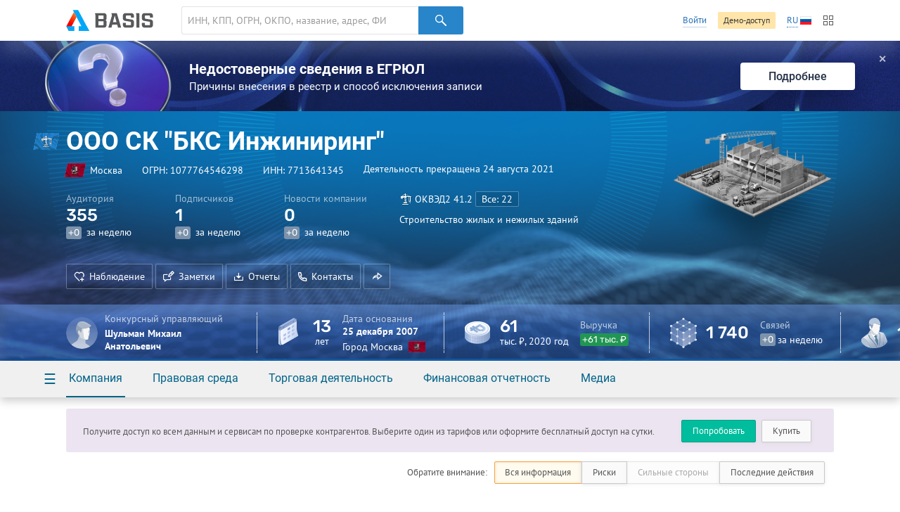

--- FILE ---
content_type: text/html; charset=utf-8
request_url: https://basis.myseldon.com/ru/company/1077764546298
body_size: 11751
content:


<!DOCTYPE html>
<html class="-no-auth- -ru- -ltr-">
<head>
    <title>ООО СК &quot;БКС Инжиниринг&quot; ИНН 7713641345</title>

    <meta charset="UTF-8">
    <meta http-equiv="X-UA-Compatible" content="IE=edge" />

    <meta name="yandex-verification" content="74d9c37e6950d31f" />

    <meta name="description" content="ИНН 7713641345, ОГРН 1077764546298, Москва, Деятельность прекращена (24.08.2021 0:00:00), Строительство жилых и нежилых зданий" />
    <meta name="theme-color" content="#ffffff">

    <link rel="mask-icon" href="/safari-pinned-tab.svg?v=WGaQ65lY2E" color="#5bbad5">

    <link rel="android-touch-icon" href="/android-chrome-192x192.png" />

    <link rel="apple-touch-icon" href="/apple-touch-icon.png?v=638647478440000000">
    <link rel="icon" type="image/png" href="/favicon-32x32.png?v=638647478440000000" sizes="32x32">
    <link rel="icon" type="image/png" href="/favicon-16x16.png?v=638647478440000000" sizes="16x16">
    <link rel="manifest" href="/manifest.json?v=638647478440000000">
    <link rel="shortcut icon" href="/favicon.ico?v=638647478440000000">

    <link rel="stylesheet" type="text/css" href="/content/globalNav.css" />
    <link rel="stylesheet" type="text/css" href="/content/fonts/ptsans/init.css" />
    <link rel="stylesheet" type="text/css" href="/content/fonts/roboto/init.css" />
    <link rel="stylesheet" type="text/css" href="/content/fonts/robotoslab/init.css" />
    <link rel="stylesheet" type="text/css" href="/content/fonts/montserrat/init.css" />
    <link rel="stylesheet" type="text/css" href="/content/fonts/rubik/init.css" />
    
            <link rel="alternate" hreflang="ru" href="https://basis.myseldon.com/ru/company/1077764546298" />
            <link rel="alternate" hreflang="en" href="https://basis.myseldon.com/en/company/1077764546298" />
            <link rel="stylesheet" href="https://myseldon.com/news-feed-widget/css/news-feed-widget.css" />



    
<script>
    var user = {
        auth:        false,
        userId:      0,
        firstName:  "",
        lastName:   "",
        email:      "",
        phone:      "",
        accountType: 0,
        isDemo:      false,
        culture:    "ru",
        avatar:     "/content/svg/user-placeholder.svg",
        services:    [],
        viewMode:   "tile",
        filterMode: 0,
        headerMode: 1,
        license:    false
    };
</script>

    <link type="text/css" href="/bower_components/seldon-ui/dist/css/seldon-ui.min.css?v=637453039640000000" rel="stylesheet"/>
    <link type="text/css" href="/content/css/pdf/viewer.css?v=637471583560000000" rel="stylesheet"/>
    <link type="text/css" href="/content/css/style.css?v=639046967700000000" rel="stylesheet"/>
    
    <link type="text/css" href="/content/jquery.datetimepicker.css?v=637471583860000000" rel="stylesheet"/>
    <link type="text/css" href="/content/system-error.css?v=638047974040000000" rel="stylesheet"/>

    <script type="text/javascript" src="/scripts/Bundles/libs.bundle.js?v=639046967960000000"></script>

    <script type="text/javascript" src="/bower_components/seldon-ui/dist/js/seldon-ui.js?v=637453039640000000"></script>
    <script type="text/javascript" src="/scripts/modules/localizationHelper.js?v=637471583980000000"></script>

    <script type="text/javascript" src="/scripts/Bundles/base.bundle.js?v=639046967800000000"></script>
    <script type="text/javascript" src="/scripts/Bundles/plugins.bundle.js?v=639046967840000000"></script>

    
            <script type="text/javascript" src="https://myseldon.com/news-feed-widget/js/news-feed-widget.js"></script>



    <!-- Begin Verbox {literal} -->
    <script>
        window.VerboxSetup = {
            language: 'ru'
        };
        (function(){(function c(d,w,m,i) {
            window.supportAPIMethod = m;
            var s = d.createElement('script');
            s.id = 'supportScript'; 
            var id = 'bebb7ed5a51bfa754e6522aedb6351ce';
            s.src = (!i ? 'https://admin.verbox.ru/support/support.js' : 'https://static.site-chat.me/support/support.int.js') + '?h=' + id;
            s.onerror = i ? undefined : function(){c(d,w,m,true)};
            w[m] = w[m] || function(){(w[m].q = w[m].q || []).push(arguments);};
            (d.head || d.body).appendChild(s);
        })(document,window,'Verbox')})();
    </script>
    <!-- {/literal} End Verbox -->
</head>
<body>
    <div class="wrapper" id="wrapper">
            <div class="header-wrapper">
                <header class="header container" id="header" data-lang="ru"></header>
            </div>


<div id="news-banner" class="news-banner blue blog unknown">
    <div class="img"></div>
    <div class="content">
        <div class="title">Недостоверные сведения в ЕГРЮЛ</div>
        <div class="subtitle -mt-xxs-">Причины внесения в реестр и способ исключения записи
</div>
    </div>
    <a href="/ru/home/news/3617" class="more-btn">Подробнее</a>
    <span class="close-btn">✕</span>
</div>
<script>
    var $banner = $('#news-banner');
    $('.close-btn', $banner).on('click', function () {
        $.ajax({ url: '/home/resetlistbrowsedate', type: "POST", data: { id: 3617, type: 2 }, success: function() { $banner.remove(); } });
    });
</script>

<script type="text/javascript">
    var headerSelector = "#header";
    var $searchClear;

    function toggleClearSearch(val) {
        if (val.length > 0) {
            if ($searchClear.is(":hidden")) {
                $searchClear.show();
            }
        } else if ($searchClear.is(":visible")) {
            $searchClear.hide();
        }
    }

    globalNav.init(headerSelector, {
        components: {
            left: [
                globalNav.components.logo({
                    img: "/content/svg/logo-dark.svg"
                }),
                globalNav.components.search({
                    placeholder: 'ИНН, КПП, ОГРН, ОКПО, название, адрес, ФИО, телефон, емейл, домен'
                })
            ],
            right: [
                globalNav.components.link({
                    content: "Войти",
                    href: "/ru/user/login"
                }),
                globalNav.components.button({
                    content: 'Демо-доступ',
                    href: '/ru/home/demo',
                    type: 'sand'
                }),
                globalNav.components.language({
                    current: 'RU',
                    languages: ["ru","en"]
                }),
                globalNav.components.productsButton(),
            ]
        },
        modules: [
            globalNav.modules.products()
        ]
    }).render();

    var $searchInput = $(".header--search-input", headerSelector);
    $searchClear = $(".header--search-remove", headerSelector);
    $searchInput.on("change", function() { toggleClearSearch(this.value); });
    $searchInput.on("input", function () { toggleClearSearch(this.value); });
    $searchClear.on("click",
        function() {
            $searchInput.val("").change();
            seldon.events.trigger("search:change", "", "", "clear");
        });
</script>                <div id="modal-reg" class="-dn-">
                    <div class="auth-required-modal">
                        <div class="row">
                            <div class="col-14">
                                    <p class="h1">Необходима подписка</p>
                                    <p class="-m-large-">Скрытая информация доступна только по платной подписке. Выберите один из тарифов для полного доступа к системе.</p>
<a class="btn-green" href="/ru/home/tariffs?returnurl=%2Fru%2Fcompany%2F1077764546298">Купить</a>                            </div>
                            <div class="col-10">
                                <img class="-mw-100-" src="/content/img/auth/auth-required-ru.png?v=637471583560000000" alt="" />
                            </div>
                        </div>
                    </div>
                </div>
                <div id="modal-reg-open" class="-dn-">
                    <div class="auth-required-modal">
                        <div class="row">
                            <div class="col-14">
                                
    <p class="h1">Необходима подписка</p>
    <p class="-m-large-">Получите доступ ко всем данным и сервисам по проверке контрагентов. Выберите один из тарифов или оформите бесплатный доступ на сутки.</p>
<a class="btn-turq" href="/ru/home/demo">Попробовать</a><a class="btn" href="/ru/home/tariffs">Купить</a>
                            </div>
                            <div class="col-10">
                                <img class="-mw-100-" src="/content/img/auth/auth-required-ru.png?v=637471583560000000" alt="" />
                            </div>
                        </div>
                    </div>
                </div>
                    <div id="modal-reg-extract" class="-dn-">
                        <div class="auth-required-modal">
                            <div class="row">
                                <div class="col-14">
                                    <p class="h1">Необходима подписка</p>
                                    <p class="-m-large-">
Доступно при <a href="/ru/home/tariffs">подписке</a> на месяц или год.
                                    </p>
                                </div>
                                <div class="col-10">
                                    <img class="-mw-100-" src="/content/img/auth/auth-required-ru.png?v=637471583560000000" alt="" />
                                </div>
                            </div>
                        </div>
                    </div>
                    <div id="modal-reg-realty" class="-dn-">
                        <div class="auth-required-modal">
                            <div class="row">
                                <div class="col-14">
                                    <p class="h1">Необходима подписка</p>
                                    <p class="-m-large-">
                                        <div>
Для подключения обратитесь к сопровождающему специалисту или оставьте <a href="/ru/home/request">заявку</a>
                                        </div>
                                    </p>
                                </div>
                                <div class="col-10">
                                    <img class="-mw-100-" src="/content/img/auth/auth-required-ru.png?v=637471583560000000" alt="" />
                                </div>
                            </div>
                        </div>
                    </div>
        <div class="content" id='content'>
            



<!--Шапка карточки-->
<div class="card-header-wrapper">
    <div class="card-header--new -inactive-" id="card-header">
        <div class="card-header-content">
            

<input id="HeadShortNameOrg" type="hidden" value="ООО СК &quot;БКС Инжиниринг&quot;" />
<input id="HeadOgrnOrg" type="hidden" value="1077764546298" />
<input id="CompanyId" type="hidden" value="1077764546298" />
<input id="IsAO" type="hidden" value="false" />
<input id="IsFavorite" type="hidden" value="false" />
<input id="ListId" type="hidden" />
<form enctype="multipart/form-data" id="set-favorite-form">
    <input name="__RequestVerificationToken" type="hidden" value="t7t8cqgwD1r3YAP9TBCqkQ0Mg6Fki3RKQ3wnwu5BRvCU_i2FHJTR3w9bzMjmIHs0U7-Mt-NLYNi391nnTmU5z2J-U8A1" />
</form>
            


<div class="general container">
    <div class='card-general--okved-pic-wrap'>
        <div class="tilted-img okved-pic-container flag -dossier-animate-" style="background-color: #228bdc">
            <img src="https://basis.myseldon.com/content/img/okved-sub-categories-pics/32/45.2.png" />
        </div>
    </div>
    
    <div class="card-general">
        <div class="card-general--title -dossier-animate-">
            <div class="value">ООО СК &quot;БКС Инжиниринг&quot;</div>
        </div>

        <div class='card-general--info-wrap  -dossier-animate-'>
            <div class="card-general--info">
                <div class="attribute children-space-between ">
                    <div class='card-general--info-region-img tilted-img -stretch-out- flag'>
                        <img src="/content/img/region-flags/77.png" alt="" />
                    </div>
                    <span>Москва</span>
                </div>
                <div class="attribute">
                    <div class="-fl-n-">
ОГРН: <span class="copy-text" data-clipboard-text="1077764546298">1077764546298</span>
                    </div>
                </div>
                <div class="attribute">
                    <div class="-fl-n-">
ИНН: <span class="copy-text" data-clipboard-text="7713641345">7713641345</span>
                    </div>
                </div>

                    <div class="attribute -status-">


                        Деятельность прекращена 24 августа 2021
                    </div>
            </div>
        </div>
        

        <div class="visit-stats">
            <div class="visit-stats-sub">
            <div class="stat-item -dossier-animate-">
                <div class="title">
                    Аудитория
                </div>
                <div class="value">
                    <div class='stat-item--arrows'>
                        
                        
                        
                    </div>
                    <span class='stat-item--value-num aninumber' data-value='355' data-duration='1000' data-delay='200'>
                       355
                    </span>
                </div>
                <div class="subscription">
                    <span class="tag -gray-" data-value="0" id="value">+0</span>
                    за неделю
                </div>
            </div>
            <div class="stat-item -dossier-animate-" id="subscribers">
                <div class="title">
                    Подписчиков
                </div>
                <div class="value">
                    <div class='stat-item--arrows'>
                        
                        
                        
                    </div>
                    <span class='stat-item--value-num aninumber' data-value='1' data-duration='1000' data-delay='200'>
                       1
                    </span>
                </div>
                <div class="subscription">
                    <span class="tag -gray-" data-value="0" id="value">+0</span>
                    за неделю
                </div>
            </div>
                            <div class="stat-item -dossier-animate-">
                <div class="title">
                    Новости компании
                </div>
                <div class="value">
                    <div class='stat-item--arrows'>
                        
                        
                        
                    </div>
                    <span class='stat-item--value-num aninumber' data-value='0' data-duration='1000' data-delay='200'>
                       0
                    </span>
                </div>
                <div class="subscription">
                    <span class="tag -gray-" data-value="0" id="value">+0</span>
                    за неделю
                </div>
            </div>
            </div>
                <div class="stat-item -dossier-animate- okved">
                    <div class="title children-space-between-reduced">
                        <img src="https://basis.myseldon.com/content/img/okved-sub-categories-pics/32/45.2.png"/>
                        <span>
                            <span>ОКВЭД2</span>
                            <span>41.2</span>
                        </span>

                            <a href="/ru/company/1077764546298/register/okved"
                               class="btn btn-ghost-dark -size-xs-" rel="nofollow">
Все: 22
                            </a>
                    </div>
                    <div class="description" data-hint='Строительство жилых и нежилых зданий' id='okved-hint'>
                        Строительство жилых и нежилых зданий
                    </div>
                </div>
        </div>

        <div class="card-header-actions-wrap -dossier-animate-">
            <div class="card-header-actions">
                                    <span class="btn btn-ghost-dark" role="button" data-modal={html}#modal-reg-open data-width=780px>
                        <i class="icon-heart-plus"></i>Наблюдение
                    </span>
                    <span class="btn btn-ghost-dark" role="button" data-modal={html}#modal-reg-open data-width=780px>
                        <i class="icon-note"></i>Заметки
                    </span>
                <span class="btn btn-ghost-dark auth-req" role="button" id="rep-btn">
                    <i class="icon-download-flat"></i>Отчеты
                </span>
                
    <span class="btn btn-ghost-dark contacts-modal-trigger" role="button" id="contacts-btn">
        <i class="icon-phone"></i>Контакты
    </span>
    <div id='contacts' class="-dn-">

        <article class="contacts-modal">
            <div class="contacts-modal--summary">
                    <img src="/ru/companies/QrCardLink?ogrn=1077764546298" class="contacts-modal--summary-qr">
                                    <div class="contacts-modal--summary-main">
                        <strong>+7 (▒▒▒) ▒▒▒-▒▒-▒▒</strong>
                    </div>

                    <div class="contacts-modal--summary-extra">
                        <ul class="-no-margin-">
                                                                                        <li>
                                    <span class="title">E-mail</span>
                                    <span class="value">
                                        <a class="-white-link-" href="mailto:▒▒▒▒▒▒▒▒▒▒▒▒▒▒▒▒▒▒▒▒">▒▒▒▒▒▒▒▒▒▒▒▒▒▒▒▒▒▒▒▒</a>
                                    </span>
                                </li>
                        </ul>

                        <span class="-text-white-">117437, Россия, г. Москва, ул. Академика Арцимовича, 17</span>

                        

<span class="-text-white-">Организации по этому адресу</span> <span class="counter -bg-red-">1281</span>                    </div>
            </div>
            <div class="contacts-modal--detail">
                <nav class="contacts-modal--detail-nav">
                    <button class="btn-label -purple- active" 
                            data-tab-group="contacts-modal" data-tab="#cm-phones">
                        Телефоны
                    </button>
                    <button class="btn-label -purple- " disabled
                            data-tab-group="contacts-modal" data-tab="#cm-faxes">
                        Факсы
                    </button>
                    <button class="btn-label -purple- " disabled
                            data-tab-group="contacts-modal" data-tab="#cm-domens">
                        Домены
                    </button>
                    <button class="btn-label -purple- " 
                            data-tab-group="contacts-modal" data-tab="#cm-mail">
                        Почта
                    </button>
                </nav>
                    <div class="tab" data-tab-group="contacts-modal" id="cm-phones">
                        <div class="contacts-modal--detail-tab">
                                <h3>
                                    Открытые источники
                                </h3>
                                    <div class="row -reduced-vertical-">
                                        <div class="col-8">
                                            <span class="-fsz-13-">+7 (▒▒▒) ▒▒▒-▒▒-▒▒</span>


                                        </div>
                                            <div class="col-11 contacts-modal--rating" data-id="120306549">

        <span class="contacts-modal--rating-positive ">
            <i class="icon-like"></i>
            <span class="contacts-modal--rating-count">0</span>
        </span>
        <span class="contacts-modal--rating-negative ">
            <i class="icon-dislike"></i>
            <span class="contacts-modal--rating-count">0</span>

                    </span>
    </div>


                                        <div class="col-5">
                                            <span class="-fsz-13-">05.11.2017</span>
                                        </div>
                                    </div>
                                <h3>
                                    Государственная регистрация
                                </h3>
                                    <div class="row -reduced-vertical-">
                                        <div class="col-8">
                                            <span class="-fsz-13-">+7 (▒▒▒) ▒▒▒-▒▒-▒▒</span>


                                        </div>
                                            <div class="col-11 contacts-modal--rating" data-id="120531069">

        <span class="contacts-modal--rating-positive ">
            <i class="icon-like"></i>
            <span class="contacts-modal--rating-count">0</span>
        </span>
        <span class="contacts-modal--rating-negative ">
            <i class="icon-dislike"></i>
            <span class="contacts-modal--rating-count">0</span>

                    </span>
    </div>


                                        <div class="col-5">
                                            <span class="-fsz-13-"></span>
                                        </div>
                                    </div>
                        </div>
                    </div>
                                                                    <div class="tab" data-tab-group="contacts-modal" id="cm-mail">
                        <div class="contacts-modal--detail-tab">
                                <h3>Торги</h3>
                                    <div class="row -reduced-vertical-">
                                        <div class="col-16">
                                            <span class="-fsz-13-">
▒▒▒▒▒▒▒▒▒▒▒▒▒▒▒▒▒▒▒▒                                            </span>
                                        </div>
                                        <div class="col-8">
                                            <span class="-fsz-13-">03.03.2017</span>
                                        </div>
                                    </div>
                                <h3>Государственная регистрация</h3>
                                    <div class="row -reduced-vertical-">
                                        <div class="col-16">
                                            <span class="-fsz-13-">
▒▒▒▒▒▒▒▒▒▒▒▒▒▒▒                                            </span>
                                        </div>
                                        <div class="col-8">
                                            <span class="-fsz-13-"></span>
                                        </div>
                                    </div>
                        </div>
                    </div>
            </div>
        </article>
    </div>
    <script type="text/template" id="contact-rating-reason-template">
        <span class="rating-reason">
            <span class="dropdown -right-top-">
                <span class="dropdown--toggle -unknown-">Укажите причину</span>
                <div class="dropdown--container">
                    <div class="dropdown--title">Укажите причину</div>

                        <a href="#" data-value="1" class='dropdown--item'>Не отвечает</a>
                        <a href="#" data-value="2" class='dropdown--item'>Неактуальный</a>
                        <a href="#" data-value="3" class='dropdown--item'>Не принадлежит компании</a>
                        <a href="#" data-value="4" class='dropdown--item'>Другое</a>
                </div>
            </span>
        </span>
    </script>

                
                    <span class="btn btn-ghost-dark no-text" role="button" id="share-btn">
                        <i class="icon-msg-forward"></i>
                    </span>
                            </div>
        </div>
    </div>

    <div class="info-block">
        <!-- events widget -->
        <!-- /events widget -->
        <!-- mini stats -->
        <div class="card-stats -mini- -fl-g-">
            <div class="stat-item delimiter">
                    <div class="img">
        <img src="/content/svg/coin-dollar.svg" />
    </div>
        <div class="important number">
            61<div class="subscription">тыс. ₽, 2020 год</div>
        </div>
        <div class="info">
            <div class="title">Выручка</div>
            <div class="subscription">
                <span class="tag -green-" data-value="61000">+61 тыс. ₽</span>
            </div>
        </div>

            </div>
            <a class="-pseudo- stat-item ceo" data-modal="{html}#modal-reg-open" data-width="780px" href="#" id="auth-required" title="Информация скрыта. Для просмотра купите подписку."><div class="img">
                    <img src="/content/svg/placeholder-man.svg" />
                </div>
                <div class="info">
                    <div class="title" title="Конкурсный управляющий"> Конкурсный управляющий</div>
                    <div class="subscription">Шульман Михаил Анатольевич</div>
                </div></a>
        </div>
        <!-- /mini stats -->
    </div>

    <div class="card-pic -dossier-animate-">
        
        <div class="card-pic-container">
                <img class='card-pic--img'
                     src="/content/img/company-pics/512/okved/45.2.png"
                     
                     alt="" />
            <div class="card-pic-shadow"></div>
        </div>
    </div>
</div>


<div class="card-stats -main-">
    <div class='container'>

        
        <a class="-pseudo- stat-item -dossier-animate- delimiter ceo" data-modal="{html}#modal-reg-open" data-width="780px" href="#" id="auth-required" title="Информация скрыта. Для просмотра купите подписку."><div class="img">
                    <img src="/content/svg/placeholder-man.svg" />
                </div>
                <div class="info">
                    <div class="title" title="Конкурсный управляющий"> Конкурсный управляющий</div>
                    <div class="subscription">Шульман Михаил Анатольевич</div>
                </div></a>
        <div class="stat-item -dossier-animate- delimiter">
                <div class="img">
                    <img src="/content/svg/calendar.svg"/>
                </div>
                <div class="important number -text-center-">
                    13 <div class="subscription">лет</div>
                </div>
                <div class="info">
                    <div class="title">
                                Дата основания
                    </div>
                    <div class="value">
                        25 декабря 2007
                    </div>
                    <div class="subscription children-space-between">
                        <span>Город Москва</span>
                        <div class="img-wrapper flag">
                            <img src="/content/img/region-flags/77.png" alt="" />
                        </div>
                    </div>
                </div>
        </div>
        <div class="stat-item -dossier-animate- delimiter">
                <div class="img">
        <img src="/content/svg/coin-dollar.svg" />
    </div>
        <div class="important number">
            61<div class="subscription">тыс. ₽, 2020 год</div>
        </div>
        <div class="info">
            <div class="title">Выручка</div>
            <div class="subscription">
                <span class="tag -green-" data-value="61000">+61 тыс. ₽</span>
            </div>
        </div>

        </div>

            <div class="stat-item -dossier-animate- delimiter">
                <div class="img">
                    <img src="/content/svg/links.svg" />
                </div>
                    <div class="important number">
                        1&#160;740
                    </div>
                    <div class="info">
                        <div class="title">
                            Связей
                        </div>
                        <div class="subscription">
                            <span class="tag -gray-" data-value="0" id="value">+0</span>
                            за неделю
                        </div>
                    </div>

            </div>
        <div class="stat-item -dossier-animate-">


            <div class="img">
                <img src="/content/svg/employee.svg" />
            </div>

<div class="important number">1</div>                <div class="info">
                        <div class="title">
                            Сотрудник
                        </div>
                </div>
        </div>
    </div>
</div>

        </div>
        <div class="card-nav-wrapper">
            <div class="container">
                <nav class="card-nav">
                    
<div class="detailed-nav-dropdown">
    <div class="card-nav--button dropdown--toggle">☰</div>
    <div class="dropdown--container">
        <div class="detailed-card-nav-wrapper">
            <nav class="detailed-card-nav">
                <div class="detailed-card-nav--button">✕</div>
                    <div class="detailed-card-nav--item">
                        <div class="detailed-card-nav--item-title">Компания</div>
                        <ul class="detailed-card-nav--sub-items">
                                <li>
<a class="card-nav--sub-item active service-btn" href="/ru/company/1077764546298/summary" id="service-btn-summary-2" rel="nofollow" style="">Сводная информация</a>                                </li>
                                <li>
<a class="card-nav--sub-item service-btn" href="/ru/company/1077764546298/register" id="service-btn-register-2" rel="nofollow" style="">Государственная регистрация</a>                                </li>
                                <li>
<a class="card-nav--sub-item service-btn" href="/ru/company/1077764546298/treestandart" id="service-btn-treestandart-2" rel="nofollow">Дерево связей</a>                                </li>
                                <li>
<a class="card-nav--sub-item service-btn" href="/ru/company/1077764546298/timeline" id="service-btn-timeline-2" rel="nofollow" style="">События</a>                                </li>
                                <li>
<a class="card-nav--sub-item service-btn" href="/ru/company/1077764546298/expresscheck" id="service-btn-expresscheck-2" rel="nofollow" style="">Экспресс-проверка</a>                                </li>
                        </ul>
                    </div>
                    <div class="detailed-card-nav--item">
                        <div class="detailed-card-nav--item-title">Правовая среда</div>
                        <ul class="detailed-card-nav--sub-items">
                                <li>
<a class="card-nav--sub-item service-btn" href="/ru/company/1077764546298/arbitration" id="service-btn-arbitration-2" rel="nofollow" style="">Арбитраж</a>                                </li>
                                <li>
<a class="card-nav--sub-item service-btn" href="/ru/company/1077764546298/plancheck" id="service-btn-plancheck-2" rel="nofollow" style="">Проверки</a>                                </li>
                                <li>
<a class="card-nav--sub-item service-btn" href="/ru/company/1077764546298/bailiffs" id="service-btn-bailiffs-2" rel="nofollow" style="">Исполнительные производства</a>                                </li>
                                <li>
<a class="card-nav--sub-item service-btn" href="/ru/company/1077764546298/bankruptcy" id="service-btn-bankruptcy-2" rel="nofollow" style="">Банкротство</a>                                </li>
                                <li>
<a class="card-nav--sub-item -disabled- service-btn" href="#" id="service-btn-disclosure-2" rel="nofollow" style="" title="Информация по этому разделу отсутствует.">Раскрытие информации</a>                                </li>
                                <li>
<a class="card-nav--sub-item service-btn" href="/ru/company/1077764546298/trademark" id="service-btn-trademark-2" rel="nofollow" style="">Товарные знаки</a>                                </li>
                                <li>
<a class="card-nav--sub-item -disabled- service-btn" href="#" id="service-btn-licenses-2" rel="nofollow" style="" title="Информация по этому разделу отсутствует.">Лицензии</a>                                </li>
                                <li>
<a class="card-nav--sub-item -disabled- service-btn" href="#" id="service-btn-patents-2" rel="nofollow" style="" title="Информация по этому разделу отсутствует.">Патенты</a>                                </li>
                                <li>
<a class="card-nav--sub-item -disabled- service-btn" href="#" id="service-btn-pledge-2" rel="nofollow" style="" title="Информация по этому разделу отсутствует.">Залоги</a>                                </li>
                                <li>
<a class="card-nav--sub-item service-btn" href="/ru/company/1077764546298/leasing" id="service-btn-leasing-2" rel="nofollow" style="">Лизинг</a>                                </li>
                                <li>
<a class="card-nav--sub-item service-btn" href="/ru/company/1077764546298/sro" id="service-btn-sro-2" rel="nofollow" style="">Членство в СРО</a>                                </li>
                                <li>
<a class="card-nav--sub-item -disabled- service-btn" href="#" id="service-btn-support-2" rel="nofollow" style="" title="Информация по этому разделу отсутствует.">Поддержка МСП</a>                                </li>
                                <li>
<a class="card-nav--sub-item -disabled- service-btn" href="#" id="service-btn-software-2" rel="nofollow" style="" title="Информация по этому разделу отсутствует.">Реестр отечественного ПО</a>                                </li>
                                <li>
<a class="card-nav--sub-item -disabled- service-btn" href="#" id="service-btn-transport-2" rel="nofollow" style="" title="Информация по этому разделу отсутствует.">Транспортные средства</a>                                </li>
                                <li>
<a class="card-nav--sub-item service-btn" href="/ru/company/1077764546298/facts" id="service-btn-facts-2" rel="nofollow" style="">Сущфакты</a>                                </li>
                        </ul>
                    </div>
                    <div class="detailed-card-nav--item">
                        <div class="detailed-card-nav--item-title">Торговая деятельность</div>
                        <ul class="detailed-card-nav--sub-items">
                                <li>
<a class="card-nav--sub-item service-btn" href="/ru/company/1077764546298/contracts" id="service-btn-contracts-2" rel="nofollow" style="">Торги</a>                                </li>
                                <li>
<a class="card-nav--sub-item -disabled- service-btn" href="#" id="service-btn-unfair-2" rel="nofollow" style="" title="Информация по этому разделу отсутствует.">РНП</a>                                </li>
                                <li>
<a class="card-nav--sub-item -disabled- service-btn" href="#" id="service-btn-foreigntrade-2" rel="nofollow" style="" title="Информация по этому разделу отсутствует.">Внешняя торговля</a>                                </li>
                                <li>
<a class="card-nav--sub-item -disabled- service-btn" href="#" id="service-btn-tourismobjects-2" rel="nofollow" style="" title="Информация по этому разделу отсутствует.">Туристические объекты</a>                                </li>
                                <li>
<a class="card-nav--sub-item -disabled- service-btn" href="#" id="service-btn-certificates-2" rel="nofollow" style="" title="Информация по этому разделу отсутствует.">Сертификаты и декларации</a>                                </li>
                                <li>
<a class="card-nav--sub-item -disabled- service-btn" href="#" id="service-btn-complaints-2" rel="nofollow" style="" title="Информация по этому разделу отсутствует.">Жалобы в ФАС</a>                                </li>
                        </ul>
                    </div>
                    <div class="detailed-card-nav--item">
                        <div class="detailed-card-nav--item-title">Финансовая отчетность</div>
                        <ul class="detailed-card-nav--sub-items">
                                <li>
<a class="card-nav--sub-item service-btn" href="/ru/company/1077764546298/balances" id="service-btn-balances-2" rel="nofollow" style="">Балансы</a>                                </li>
                                <li>
<a class="card-nav--sub-item service-btn" href="/ru/company/1077764546298/taxes" id="service-btn-taxes-2" rel="nofollow" style="">Налоги и сборы</a>                                </li>
                                <li>
<a class="card-nav--sub-item service-btn" href="/ru/company/1077764546298/express/liquidity" id="service-btn-express-2" rel="nofollow" style="">Экспресс-анализ</a>                                </li>
                        </ul>
                    </div>
                    <div class="detailed-card-nav--item">
                        <div class="detailed-card-nav--item-title">Медиа</div>
                        <ul class="detailed-card-nav--sub-items">
                                <li>
<a class="card-nav--sub-item service-btn" href="/ru/company/1077764546298/news" id="service-btn-news-2" rel="nofollow" style="">Новости компании</a>                                </li>
                                <li>
<a class="card-nav--sub-item -disabled- service-btn" href="#" id="service-btn-vacancies-2" rel="nofollow" style="" title="Информация по этому разделу отсутствует.">Вакансии</a>                                </li>
                        </ul>
                    </div>
            </nav>
        </div>
    </div>
</div>
                    

    <div class="card-nav--item">
        <a class="card-nav--item-title">
            Компания
        </a>
        <div class="card-nav--sub-items">
<a class="card-nav--sub-item active service-btn grid-row-1 grid-col-1" href="/ru/company/1077764546298/summary" id="service-btn-summary" rel="nofollow" style="">Сводная информация</a><a class="card-nav--sub-item service-btn grid-row-2 grid-col-1" href="/ru/company/1077764546298/register" id="service-btn-register" rel="nofollow" style="">Государственная регистрация</a><a class="card-nav--sub-item service-btn grid-row-3 grid-col-1" href="/ru/company/1077764546298/treestandart" id="service-btn-treestandart" rel="nofollow">Дерево связей</a><a class="card-nav--sub-item service-btn grid-row-4 grid-col-1" href="/ru/company/1077764546298/timeline" id="service-btn-timeline" rel="nofollow" style="">События</a><a class="card-nav--sub-item service-btn grid-row-5 grid-col-1" href="/ru/company/1077764546298/expresscheck" id="service-btn-expresscheck" rel="nofollow" style="">Экспресс-проверка</a>        </div>
    </div>
    <div class="card-nav--item">
        <a class="card-nav--item-title">
            Правовая среда
        </a>
        <div class="card-nav--sub-items">
<a class="card-nav--sub-item service-btn grid-row-1 grid-col-1" href="/ru/company/1077764546298/arbitration" id="service-btn-arbitration" rel="nofollow" style="">Арбитраж</a><a class="card-nav--sub-item service-btn grid-row-2 grid-col-1" href="/ru/company/1077764546298/plancheck" id="service-btn-plancheck" rel="nofollow" style="">Проверки</a><a class="card-nav--sub-item service-btn grid-row-3 grid-col-1" href="/ru/company/1077764546298/bailiffs" id="service-btn-bailiffs" rel="nofollow" style="">Исполнительные производства</a><a class="card-nav--sub-item service-btn grid-row-4 grid-col-1" href="/ru/company/1077764546298/bankruptcy" id="service-btn-bankruptcy" rel="nofollow" style="">Банкротство</a><a class="card-nav--sub-item -disabled- service-btn grid-row-5 grid-col-1" href="#" id="service-btn-disclosure" rel="nofollow" style="" title="Информация по этому разделу отсутствует.">Раскрытие информации</a><a class="card-nav--sub-item service-btn grid-row-1 grid-col-2" href="/ru/company/1077764546298/trademark" id="service-btn-trademark" rel="nofollow" style="">Товарные знаки</a><a class="card-nav--sub-item -disabled- service-btn grid-row-2 grid-col-2" href="#" id="service-btn-licenses" rel="nofollow" style="" title="Информация по этому разделу отсутствует.">Лицензии</a><a class="card-nav--sub-item -disabled- service-btn grid-row-3 grid-col-2" href="#" id="service-btn-patents" rel="nofollow" style="" title="Информация по этому разделу отсутствует.">Патенты</a><a class="card-nav--sub-item -disabled- service-btn grid-row-4 grid-col-2" href="#" id="service-btn-pledge" rel="nofollow" style="" title="Информация по этому разделу отсутствует.">Залоги</a><a class="card-nav--sub-item service-btn grid-row-5 grid-col-2" href="/ru/company/1077764546298/leasing" id="service-btn-leasing" rel="nofollow" style="">Лизинг</a><a class="card-nav--sub-item service-btn grid-row-1 grid-col-3" href="/ru/company/1077764546298/sro" id="service-btn-sro" rel="nofollow" style="">Членство в СРО</a><a class="card-nav--sub-item -disabled- service-btn grid-row-2 grid-col-3" href="#" id="service-btn-support" rel="nofollow" style="" title="Информация по этому разделу отсутствует.">Поддержка МСП</a><a class="card-nav--sub-item -disabled- service-btn grid-row-3 grid-col-3" href="#" id="service-btn-software" rel="nofollow" style="" title="Информация по этому разделу отсутствует.">Реестр отечественного ПО</a><a class="card-nav--sub-item -disabled- service-btn grid-row-4 grid-col-3" href="#" id="service-btn-transport" rel="nofollow" style="" title="Информация по этому разделу отсутствует.">Транспортные средства</a><a class="card-nav--sub-item service-btn grid-row-5 grid-col-3" href="/ru/company/1077764546298/facts" id="service-btn-facts" rel="nofollow" style="">Сущфакты</a>        </div>
    </div>
    <div class="card-nav--item">
        <a class="card-nav--item-title">
            Торговая деятельность
        </a>
        <div class="card-nav--sub-items">
<a class="card-nav--sub-item service-btn grid-row-1 grid-col-1" href="/ru/company/1077764546298/contracts" id="service-btn-contracts" rel="nofollow" style="">Торги</a><a class="card-nav--sub-item -disabled- service-btn grid-row-2 grid-col-1" href="#" id="service-btn-unfair" rel="nofollow" style="" title="Информация по этому разделу отсутствует.">РНП</a><a class="card-nav--sub-item -disabled- service-btn grid-row-3 grid-col-1" href="#" id="service-btn-foreigntrade" rel="nofollow" style="" title="Информация по этому разделу отсутствует.">Внешняя торговля</a><a class="card-nav--sub-item -disabled- service-btn grid-row-4 grid-col-1" href="#" id="service-btn-tourismobjects" rel="nofollow" style="" title="Информация по этому разделу отсутствует.">Туристические объекты</a><a class="card-nav--sub-item -disabled- service-btn grid-row-5 grid-col-1" href="#" id="service-btn-certificates" rel="nofollow" style="" title="Информация по этому разделу отсутствует.">Сертификаты и декларации</a><a class="card-nav--sub-item -disabled- service-btn grid-row-1 grid-col-2" href="#" id="service-btn-complaints" rel="nofollow" style="" title="Информация по этому разделу отсутствует.">Жалобы в ФАС</a>        </div>
    </div>
    <div class="card-nav--item">
        <a class="card-nav--item-title">
            Финансовая отчетность
        </a>
        <div class="card-nav--sub-items">
<a class="card-nav--sub-item service-btn grid-row-1 grid-col-1" href="/ru/company/1077764546298/balances" id="service-btn-balances" rel="nofollow" style="">Балансы</a><a class="card-nav--sub-item service-btn grid-row-2 grid-col-1" href="/ru/company/1077764546298/taxes" id="service-btn-taxes" rel="nofollow" style="">Налоги и сборы</a><a class="card-nav--sub-item service-btn grid-row-3 grid-col-1" href="/ru/company/1077764546298/express/liquidity" id="service-btn-express" rel="nofollow" style="">Экспресс-анализ</a>        </div>
    </div>
    <div class="card-nav--item">
        <a class="card-nav--item-title">
            Медиа
        </a>
        <div class="card-nav--sub-items">
<a class="card-nav--sub-item service-btn grid-row-1 grid-col-1" href="/ru/company/1077764546298/news" id="service-btn-news" rel="nofollow" style="">Новости компании</a><a class="card-nav--sub-item -disabled- service-btn grid-row-2 grid-col-1" href="#" id="service-btn-vacancies" rel="nofollow" style="" title="Информация по этому разделу отсутствует.">Вакансии</a>        </div>
    </div>

                </nav>
            </div>
        </div>
    </div>
</div>
<!--/Шапка карточки-->


<div id="card-wrap" class="card-wrap -loading-">
    <div id="ContainerMain">

    </div>

        <!--Общие сведения-->
        <article class="dashboard-general">
            <div class="container">
                <div class="row">
                    <div class="col-12">
                        <h2>Общие сведения</h2>
                        <p>
                            ООО СК "БКС Инжиниринг" — компания с маленьким уставным капиталом, была создана 25.12.2007, получила при регистрации реквизиты: ИНН — 7713641345, ОГРН — 1077764546298. Адрес регистрации 117437, Россия, г. Москва, ул. Академика Арцимовича, 17. Конкурсный управляющий: <a class="-pseudo-" data-modal="{html}#modal-reg-open" data-width="780px" href="#" id="auth-required" title="Информация скрыта. Для просмотра купите подписку.">Шульман М. А.</a> На данный момент деятельность компании прекращена. У компании 2 <a href="/ru/company/1077764546298/register?block=coowners" rel="nofollow">владельца</a>. Основной вид деятельности — Строительство жилых и нежилых зданий. Компания сдавала финансовую отчетность за <a href="/ru/company/1077764546298/balances" rel="nofollow">2008</a>, <a href="/ru/company/1077764546298/balances" rel="nofollow">2010</a>, <a href="/ru/company/1077764546298/balances" rel="nofollow">2011</a>, <a href="/ru/company/1077764546298/balances" rel="nofollow">2012</a>, <a href="/ru/company/1077764546298/balances" rel="nofollow">2013</a>, <a href="/ru/company/1077764546298/balances" rel="nofollow">2014</a>, <a href="/ru/company/1077764546298/balances" rel="nofollow">2015</a>, <a href="/ru/company/1077764546298/balances" rel="nofollow">2016</a>, <a href="/ru/company/1077764546298/balances" rel="nofollow">2017</a>, <a href="/ru/company/1077764546298/balances" rel="nofollow">2018</a>, <a href="/ru/company/1077764546298/balances" rel="nofollow">2019</a>, <a href="/ru/company/1077764546298/balances" rel="nofollow">2020</a> года. 
                        </p>
                    </div>
                    <div class="col-12">
                        <h2>Деловая и судебная активность</h2>
                        <p>
                            
Компания приняла участие в 143 судебных разбирательствах, из них в 92 <a href="/ru/company/1077764546298/arbitration/stat/complainant" rel="nofollow">выступала в качестве истца</a>, в 35 — <a href="/ru/company/1077764546298/arbitration/stat/defendant" rel="nofollow">в качестве ответчика</a>. Заключила 1 контракт <a href="/ru/company/1077764546298/contracts/ContactsWins" rel="nofollow">в качестве поставщика</a>. Наибольшее количество контрактов было подписано c <a href="/ru/company/1037739019438">ФГУП "ГВСУ ПО СПЕЦИАЛЬНЫМ ОБЪЕКТАМ"</a> (основной заказчик). 
                        </p>
                    </div>
                </div>
            </div>
        </article>
        <!--/Общие сведения-->
</div>


<script type="text/template" id="report-popup-content">
    <div class="card-header--dropdown--base">
        <div class="card-header--get-report-content">
            <div class="h-wrapper">
                <h1>Досье кратко</h1>
<a class="video-modal-link" data-video-modal="faq-vid-report-extraction" href="#">Рассказываем про выгрузки</a><div class="-dn-"><div id="faq-vid-report-extraction"><iframe allow="autoplay; encrypted-media" allowfullscreen="" frameborder="0" height="326" src="https://rutube.ru/play/embed/29f64d774ce52be7cef1f90cb3ff0f53?t=0&amp;playlist=478658&amp;playlistpage=1" width="580"></iframe></div></div>            </div>
            <p class="-mb-s-">Сводная информация по всем разделам. Подходит для быстрого отчета по компании для руководителя.</p>

            <div class="list-inline -space-xxs-">
                    <a href="/ru/extraction/card?id=<%= ogrn %>&format=pdf" class="btn" target="_blank">
                        <i class="report-icon-pdf btn-icon-start"></i>
                        PDF
                    </a>
                <a href="/ru/extraction/card?id=<%= ogrn %>&format=docx" class="btn" target="_blank">
                    <i class="report-icon-doc btn-icon-start"></i>
                    Word
                </a>
            </div>

                <hr />
                <h1>Экспресс-проверка</h1>
                <p class="-mb-s-">Проверка на наличие или отсутствие критичных признаков деятельности.</p>
                <div class="list-inline -space-xxs-">
                        <a href="/ru/extraction/expresscheck?id=<%= ogrn %>&format=pdf" class="btn" target="_blank">
                            <i class="report-icon-pdf btn-icon-start"></i>
                            PDF
                        </a>
                    <a href="/ru/extraction/expresscheck?id=<%= ogrn %>&format=docx" class="btn" target="_blank">
                        <i class="report-icon-doc btn-icon-start"></i>
                        Word
                    </a>
                </div>
                            <hr />
                <h1>Выписка подробно</h1>
                <p class="-mb-xs-">Можно выгрузить несколько разделов. Удобно анализировать данные, выявлять закономерности, вести собственные расчеты.</p>
                <a href="#" class="get-report--information">Сведения</a>
        </div>
    </div>

    <div class="card-header--dropdown--aside">
        <div class="card-header--dropdown--aside--back-toggle -mb-s-">
            <i class="icon-left"></i>
            <a href="#" class="-text-link- -pseudo-link-">Назад</a>
        </div>
        <div class="card-header--dropdown--aside-content">

        </div>
    </div>
</script>

<script type="text/template" id="share-popup-template">
    <h1> Поделиться </h1>
    <input type="text" readonly value="%currentUrl%" data-clipboard-text="%currentUrl" />
</script>
<!--noindex-->
<div class="container error-feedback-container">

    <div class="row">
        <div class="col-24">
            <div id='error-feedback-nb' class="error-feedback-nb =">

            </div>
        </div>
    </div>

    <div id="error-feedback-form-source" class="-dn-">
        <form action="/ru/error/sendreport" class="error-feedback-form">
            <span class="error-feedback-form--title">Сообщите нам об ошибке</span>
            <p>
                Опишите суть проблемы. Почта нужна на случай, если потребуется уточнить детали. Название организации и адрес страницы можно не указывать.
            </p>
            <div class="error-feedback-form--row">
                <label for="error-feedback-name">Контактное лицо</label>
                <input type="text" id="error-feedback-name" name="error-feedback-name" />
            </div>
            <div class="error-feedback-form--row">
                <label for="error-feedback-email">Электронная почта</label>
                <input type="email" id="error-feedback-email" name="error-feedback-email" />
            </div>
            <div class="error-feedback-form--row">
                <label for="error-feedback-text">Текст сообщения</label>
                <textarea id="error-feedback-text" name="error-feedback-text" rows="8" title="Поле нужно заполнить" required></textarea>
            </div>
            <input type="hidden" id="error-feedback-href" name="error-feedback-href" />
            <p class="error-feedback-form--error -text-error-">
                Сообщение не было отправлено. Попробуйте еще раз.
            </p>
            <p><a class="btn-blue error-feedback-form--submit form-submit"><span class="btn--caption">Отправить</span></a></p>
            <p class="accept-terms-note">
Указывая свои персональные данные, вы соглашаетесь на их обработку в соответствии с <a href='/ru/home/privacypolicy'>Политикой конфиденциальности</a>.
            </p>
        </form>
    </div>
</div>
<!--/noindex-->

<script type="text/javascript" src="/scripts/plugins/rangeslider.min.js?v=637471584000000000"></script>
<script type="text/javascript" src="/scripts/Bundles/pdf.bundle.js?v=639046968160000000"></script>
<script type="text/javascript" src="/scripts/Bundles/card.bundle.js?v=639046968200000000"></script>

        </div>

        
    <!--Footer-->
    <footer class="footer" id='footer'>
        <div class="container">

            <!--Footer nav-->
            <nav class="footer--nav">
                <a href="/ru/home/capabilities">Возможности сервиса</a>
                <a href="/ru/home/tariffs">Тарифы</a>
                <a href="/ru/news">Новости</a>
                <a href="/ru/home/support">Техническая поддержка</a>
                <a href="/ru/home/api">API</a>
                <a href="/ru/home/request">Заявка на подключение</a>
                <a href="/ru/home/privacypolicy">Политика конфиденциальности</a>
                <a href="/ru/home/license">Лицензионное соглашение</a>
                <a href="/ru/home/technicalrequirements">Технические требования</a>

                <div class="language-select--current dropdown -right-bottom- -pointer-">
                    <a class="-pseudo-link- dropdown--toggle language-select--current-link"><span>RU</span><i class="ico-language--ru"></i></a>
                    <div class="dropdown--container culture-links" id="culture-links">
                            <a class="dropdown--item" data-culture="ru" href=""><i class="ico-language--ru"></i>Русский</a>
                            <a class="dropdown--item" data-culture="en" href=""><i class="ico-language--en"></i>English</a>
                    </div>
                </div>
            </nav>
            <!--/Footer nav-->

            <!--Footer copyright-->
            <div class="footer--copyright">
                &copy; 2014-2026 Seldon.Basis
            </div>
            <!--/Footer copyright-->

            <div class="footer--font-preloader">
                <span class="-condensed-">preloader</span>
            </div>
        </div>
    </footer>
    <!--/Footer-->


        <!--Scroll to top-->
        <div class="scroll-to-top inactive">
            <a href="#" id="scroll-to-top"><i class="scroll-to-icon"></i></a>
        </div>
        <!--/Scroll to top-->

    </div>

    <script>
        var appLocales = {
            share:  'Поделиться',
            copy:   'Скопировать',
            copied: 'Скопировано'
        }
    </script>

        <div class="popup-wrapper">
            <div class="popup-content">
                <i class="icon-close">✕</i>
                <img src="/content/img/pragmatica-3d-metal-security.png" alt="" />
                <div class="popup-message">
                    <h3>Уважаемые клиенты!</h3>
                    <p>На этой неделе сервисы Seldon подвергаются многочисленным DDoS-атакам. В связи с этим продукты работают не так стабильно и быстро, как обычно.</p>
                    <p>Мы уже добавили новый контур безопасности, чтобы еще надежнее защитить персональные и корпоративные данные. Возможно, у вас все еще сохраняются сложности с работой продуктов, мы делаем все возможное, чтобы устранить их как можно быстрее.</p>
                    <p>Благодарим за понимание!</p>
                </div>
            </div>
        </div>

    <script type="text/javascript" src="/scripts/Bundles/layout.bundle.js?v=639046967760000000"></script>

    


            <!--Yandex.Metrika counter-->
            <script type="text/javascript">
                (function (m, e, t, r, i, k, a) { m[i] = m[i] || function () { (m[i].a = m[i].a || []).push(arguments) }; m[i].l = 1 * new Date(); k = e.createElement(t), a = e.getElementsByTagName(t)[0], k.async = 1, k.src = r, a.parentNode.insertBefore(k, a) })(window, document, "script", "https://mc.yandex.ru/metrika/tag.js", "ym"); ym(26647137, "init", { clickmap: true, trackLinks: true, accurateTrackBounce: true, webvisor: true, trackHash: true });
            </script>
            <noscript>
                <div>
                    <img src="https://mc.yandex.ru/watch/26647137" style="position: absolute; left: -9999px;" alt="" />
                </div>
            </noscript>
            <!--/Yandex.Metrika counter-->
    
    
    
</body>
</html>


--- FILE ---
content_type: text/html; charset=utf-8
request_url: https://basis.myseldon.com/ru/companies/serviceinfo?id=1077764546298&section=summary&lang=ru&_=1769794847159
body_size: 33062
content:





<input type="hidden" id="pageTitle" value="Сводная информация" />


<script type="text/javascript">
    var data = {
        titles: {
            placed: 'Размещенных',
            won: 'Выигранных',
            c: 'Истец',
            d: 'Ответчик',
            checkPast: 'Завершенные',
            checkCurrent: 'Текущие',
            checkFuture: 'Планируемые',
            fsi:    'Финансовая устойчивость',
            sum:    'Максимальная возможная сумма кредита',
            rating: 'Класс кредитоспособности'
        },
            
                gov: [],
                arbit: [],
                check: [],
                production: [],
                net: [],
                earn: [],
                balance: [],
                fsi: [],
                sum: [],
                rating: [],
            
        prefixesOfBigNumbers: [
{"number":1000,"prefix":" тыс."},{"number":1000000,"prefix":" млн"},{"number":1000000000,"prefix":" млрд"}
        ]
    };
</script>

<!--Контент карточки-->
<div id="notice-sticky-parent" class="card-content">

    <div class="container signup">
        <div class="nb signup-nb">
<a class="btn -mr-xs-" href="/ru/home/tariffs">Купить</a><a class="btn-turq" href="/ru/home/demo">Попробовать</a>                <p class="-mt-xs-">Получите доступ ко всем данным и сервисам по проверке контрагентов. Выберите один из тарифов или оформите бесплатный доступ на сутки.</p>
        </div>
    </div>
    <div id="card-notice-filter" class="card-notice-nav">
        <div class="container">
            
<div class="breadcrumbs">
        <a class="home" href="/ru">Главная</a>
        <a class="search"
           data-search-locale="Поиск"
           data-filter-locale="Результаты фильтра"
           href="/ru/search">
            Поиск
        </a>
    <a class="service-btn-parent" title="%CompanyNameTitle%" href="/ru/company/1077764546298">%CompanyName%</a>
    <span>Сводная информация</span>
</div>

            <div class="card-notice-tags">
                <span>
                    Обратите внимание:
                </span>
                <div class="btn-group -ml-xs-">
                    <label data-modal={html}#modal-reg-open data-width=780px>
                        <input type="radio" name="card-notice" value="all" checked />
                        Вся информация
                    </label>
                    <label data-modal={html}#modal-reg-open data-width=780px>
                        <input type="radio" name="card-notice" value="risk"  />
                        Риски
                    </label>
                    <label data-modal={html}#modal-reg-open data-width=780px>
                        <input type="radio" name="card-notice" value="positive" disabled />
                        Сильные стороны
                    </label>
                    <label data-modal={html}#modal-reg-open data-width=780px>
                        <input type="radio" name="card-notice" value="last-actions" disabled />
                        Последние действия
                    </label>
                </div>
            </div>
        </div>
    </div>
    <div id="dashboard">
        <!--Активность компании-->
        <article class="dashboard-activity dashboard-section -bordered-section-">
            <div class="container">
                <div class="h-wrapper">
                    <h1 class="card-title">Активность компании</h1>
                </div>
                <div class="row">
                    <!--Статистиика с графиками-->
                    <div class="col-11 stat-chart-list">
                                <div class="stat-chart card-notice">
                                    <h2 class="stat-chart--title">
                                        <a href="/ru/company/1077764546298/contracts" class="-text-link- service-btn-parent">
                                            Госконтракты
                                        </a>
                                    </h2>
                                    <div class="stat-chart--content">
                                        <ul class="stat-chart--values">
                                            <li class="-turq-value-">
Нет размещенных контрактов                                            </li>
                                            <li class="-light-blue-value-">
<strong>1</strong> <a href=/ru/company/1077764546298/contracts/ContactsWins class="service-btn-parent" rel="nofollow">выигранный</a> <span title="Информация скрыта. Для просмотра купите подписку.">(▒▒▒▒▒ ₽)</span>                                            </li>
                                        </ul>
                                        <div class="stat-chart--chart -no-chart- -gov-" data-provider="gov" data-fields="placed,won" data-type="line"></div>
                                    </div>
                                        <p class="stat-chart--note">
Здесь — выводы по участию компании в госзакупках. Читайте по <a href=/ru/home/tariffs>подписке</a> или при пробном доступе.                                        </p>
                                </div>
                                                                            <div class="stat-chart card-notice">
                                <h2 class="stat-chart--title">
                                    <a href="/ru/company/1077764546298/arbitration" class="-text-link- service-btn-parent">
                                        Арбитражные дела
                                    </a>
                                </h2>
                                <div class="stat-chart--content">
                                    <ul class="stat-chart--values">
                                        <li class="-red-value-">
<a href="/ru/company/1077764546298/arbitration/stat/complainant" class="service-btn-parent">Истец:</a> <strong>92</strong> дела <span title="Информация скрыта. Для просмотра купите подписку.">&nbsp;(▒▒▒▒▒ ₽)</span>                                        </li>
                                        <li class="-light-blue-value-">
<a href="/ru/company/1077764546298/arbitration/stat/defendant" class="service-btn-parent">Ответчик:</a> <strong>35</strong> дел <span title="Информация скрыта. Для просмотра купите подписку.">&nbsp;(▒▒▒▒▒ ₽)</span>                                        </li>
                                    </ul>
                                    <div class="stat-chart--chart -no-chart- -arbit-" data-provider="arbit" data-fields="d,c" data-type="line"></div>
                                </div>
                                        <p class="stat-chart--note">
Узнайте, как суды влияют на компанию. Нужен <a href=/ru/home/tariffs>полный доступ</a>.
                                        </p>
                            </div>

                                <div class="stat-chart card-notice">
                                    <h2 class="stat-chart--title">
                                        <a href="/ru/company/1077764546298/plancheck" class="-text-link- service-btn-parent">
                                            Проверки
                                        </a>
                                    </h2>
                                    <div class="stat-chart--content">
                                        <ul class="stat-chart--values">
                                            <!-- планируемые -->
                                            <li class="-red-value-">
Нет планируемых проверок                                            </li>
                                            <!-- текущие -->
                                            <li class="-light-red-value-">
Нет текущих проверок                                            </li>
                                            <!-- прошедшие -->
                                            <li class="-blue-value-">
<strong>6</strong> <a href="/ru/company/1077764546298/plancheck/Finished" class="service-btn-parent">завершенных</a>                                            </li>
                                        </ul>
                                        <div class="stat-chart--chart -no-chart- -check-" data-provider="check" data-fields="checkPast,checkCurrent,checkFuture" data-type="bar"></div>
                                    </div>
                                </div>

                            <div class="stat-chart card-notice">
                                <h2 class="stat-chart--title">
                                    <a href="/ru/company/1077764546298/bailiffs" class="-text-link- service-btn-parent">
                                        Исполнительные производства
                                    </a>
                                </h2>
                                <div class="stat-chart--content">
                                    <ul class="stat-chart--values">

                                        <li class="-red-value-">
Нет текущих исполнительных производств                                        </li>
                                        <li class="-blue-value-">
                                                <a href="/ru/company/1077764546298/bailiffs" class="service-btn-parent">Закрытых:</a>
                                                <strong>85</strong>
                                        </li>
                                    </ul>
                                    <div class="stat-chart--chart dashboard-hor-bars -prod-chart- -no-chart- -production-" data-provider="production" data-fields="prodCurrent, prodClosed" data-type="bar-hor">
                                        <div class="dashboard-hor-bars--bar" data-graph="prodCurrent"></div>
                                        <div class="dashboard-hor-bars--bar" data-graph="prodClosed"></div>
                                    </div>
                                </div>
                            </div>
                    </div>
                    <!--/Статистиика с графиками-->

                    <div class="col-12 col-offset-1">

                        <!--События-->
                        <div id="dashboard-events" class="dashboard-events-wrap">
                        </div>
                        <!--/События-->

                            <div>
                                <h2 class="stat-mini--title card-notice">Дополнительно</h2>

Здесь представлена дополнительная информация о деятельности. Чтобы узнать ее, нужен <a href=/ru/home/tariffs>полный доступ</a>                            </div>
                    </div>

                </div>
            </div>
        </article>
        <!--/Активность компании-->
        <!--Государственная регистрация-->
        <article class="dashboard-reg dashboard-section">
            <div class="container">

                    <div class="h-wrapper">
                        <h1 class="card-title">Государственная регистрация</h1>

                        <a class="video-modal-link" data-video-modal="faq-vid-reg" href="#">Чем полезна?</a><div class="-dn-"><div id="faq-vid-reg"><iframe allow="autoplay; encrypted-media" allowfullscreen="" frameborder="0" height="326" src="https://rutube.ru/play/embed/ab4469435fa7ad5dfa8bffdfcdc1a002?t=0&amp;playlist=478658&amp;playlistpage=1" width="580"></iframe></div></div>
                    </div>

                <div class="row ">
                    <!--ИНН, ОГРН ...-->
                    <div class="col-11">
                            <div class="card-subsection card-notice">
                                <span class="card-subsection-title">Полное наименование</span>
                                <div class="-text-black- -fz-14-">
                                    Общество с ограниченной ответственностью Строительная компания &quot;БКС Инжиниринг&quot;
                                </div>
                                
                            </div>
                                                    <div class="card-subsection">
                                <ul class="-no-inner-margin-">
                                        <li class="card-notice">Коммерческая микроорганизация. 1 сотрудник</li>
                                                                            <li class="card-notice">Частная собственность</li>
                                </ul>
                            </div>

                        <div class="card-subsection">
                                <div class="card-notice">
                                    <span class="card-subsection-title">Прекращение деятельности юридического лица в связи с его ликвидацией на основании определения арбитражного суда о завершении конкурсного производства</span>
                                    
                                </div>
                            <ul class="-no-inner-margin-">
                                    <li class="card-notice card-notice-popup" data-popup="" data-position="bottom left">
                                        Дата создания 25 декабря 2007
                                    </li>
                                                                    <li class="card-notice card-notice">Дата изменения статуса 24 августа 2021</li>
                            </ul>
                            <div class="card-notice card-notice-popup" data-popup=""></div>
                        </div>

                        <!--Реквизиты-->

                        <ul class="dashboard-details-list card-notice">
                            <li class="dotted-row">
                                <span class="dotted-row--label">
                                    ОГРН
                                </span>
                                <span class="dotted-row--value"><span class="copy-text" data-clipboard-text="1077764546298">1077764546298</span></span>
                            </li>
                            <li class="dotted-row">
                                <span class="dotted-row--label">ИНН</span>
                                <span class="dotted-row--value">
                                    <span class="copy-text" data-clipboard-text="7713641345">7713641345</span>
                                </span>
                            </li>
                                <li class="dotted-row">
                                    <span class="dotted-row--label">КПП</span>
                                    <span class="dotted-row--value"><span class="copy-text" data-clipboard-text="772801001">772801001</span></span>
                                </li>
                                                            <li class="dotted-row">
                                    <span class="dotted-row--label">ОКПО</span>
                                    <span class="dotted-row--value"><span class="copy-text" data-clipboard-text="84178660">84178660</span></span>
                                </li>
                            
                        </ul>
                        <!--/Реквизиты-->
                        <!--Органы управления-->



                        <div class="dashboard-reg--person-list card-notice">
                            <!--Персоны-->
                                    <div class="person-mini -no-img- -ruler-male- card-notice">
                                            <figure class="person-min--img">
                                                <svg class="svg-icon">
                                                    <use xlink:href="/content/icons.svg#ruler-male"></use>
                                                </svg>
                                            </figure>
                                        <div class="person-mini--content">
                                                <span class="person-mini--duty">Конкурсный управляющий</span>
                                            <a class="-pseudo- person-mini--name" data-modal="{html}#modal-reg-open" data-width="780px" href="#" id="auth-required" title="Информация скрыта. Для просмотра купите подписку.">Шульман Михаил Анатольевич</a>
                                            <div class="person-mini--details">
                                                    <time>
                                                        ▒▒.▒▒.2018
                                                    </time>
                                                <span>
                                                    ИНН: ▒▒▒▒▒▒▒▒▒▒▒▒
                                                </span>
                                            </div>
                                        </div>
                                            <div class="person-mini--stats">
                                                                                                    <div>
                                                        <a class="-pseudo- link-wrap" data-modal="{html}#modal-reg-open" data-width="780px" href="#" id="auth-required" title="Информация скрыта. Для просмотра купите подписку."><span class="link-wrap--label">руководитель</span></a>
                                                        <span class="counter">
                                                            ▒▒
                                                        </span>
                                                    </div>
                                            </div>
                                        <div class="flexbox-br"></div>
                                        <div class="person-mini-conclusions">
                                            <p class='stat-chart--note'></p>
                                        </div>
                                    </div>
                            <!--/Персоны-->
                            <!--Управляющие компании-->
                            <!--/Управляющие компании-->

                            <p class='stat-chart--note'></p>
                        </div>
                        <!--/Органы управления-->

                        <div class="dashboard-reg--address card-notice">
                            Юридический адрес
                            <div>117437, Россия, г. Москва, ул. Академика Арцимовича, 17</div>
                            <p class="-text-note-" title="Массовость адреса определяется с точностью до номера дома. В дальнейшем алгоритм расчета станет точнее">
                                <span class="link-wrap--label">Организации по этому адресу</span>
                                <span class="counter -ml-xs- -bg-red-">1281</span>
                                
                            </p>
                            
                            

                                <div class="-fz-12-">
                                    <a href="#" class="spoiler-toggle -pseudo-link-">Адрес по данным ФНС</a>
                                    <div class="spoiler">
                                        117437, Г.Москва , АКАДЕМИКА АРЦИМОВИЧА УЛ., Д. 17, ЭТАЖ 1, ОФИС 12Б, КОМ. 9, ПОМ.V
                                    </div>

                                </div>
                        </div>
                        <div class="dashboard-reg--relations card-notice">
                            <div class="row">
                                <div class="col-13">
                                    <div class="mini-card">
    <div class="mini-card--img">
        <svg class="svg-icon -text-green-">
            <use xlink:href="/content/icons.svg#building-antenna-bg"></use>
        </svg>
    </div>
    <div class="mini-card--content">
            <p class="mini-card--content-row">
<strong class="-fz-16- -lh-1-">2</strong> <a class="-fz-14- service-btn-parent" href="/ru/company/1077764546298/register/coowners" rel="nofollow"> совладельца</a>            </p>
            <p class="mini-card--content-row -text-note-">
                по данным ЕГРЮЛ
            </p>

        <p class="mini-card--content-row">
Нет дочерних организаций
        </p>
        <p class="mini-card--content-row -text-note-">
            по данным ЕГРЮЛ
        </p>
    </div>
</div>
                                    
                                </div>
                                <div class="col-10 col-offset-1 card-notice">
                                    <div class="mini-card">
    <div class="mini-card--img">
        <svg class="svg-icon -text-purple-">
            <use xlink:href="/content/icons.svg#building-group-bg"></use>
        </svg>
    </div>
    <div class="mini-card--content">
        <p class="mini-card--content-row">
Нет филиалов        </p>
        <p class="mini-card--content-row">
Нет представительств        </p>
    </div>
</div>
                                </div>
                            </div>
                        </div>
                    </div>

                    <!--/ИНН, ОГРН ...-->


                    <!--Мини графики с финансами-->
                    <div class="col-12 col-offset-1">
                        <!--Линейные графики-->
                        <div class="dashboard-reg--stats row">

                            <div class="stat-mini col-11 card-notice">
                                <div class="row">
                                    <h2 class="stat-mini--title">Уставный капитал</h2>
                                        <span class="-ml-small- -text-note-">2007</span>
                                </div>
                                    <div class="stat-mini--values">
                                        <span class="stat-mini--value" title="Информация скрыта. Для просмотра купите подписку.">
                                            <strong>▒▒▒▒▒<sup>₽</sup></strong>
<div class="stat-mini--value-dynamic" title="Информация скрыта. Для просмотра купите подписку."><div>▒▒▒▒▒ ₽ (▒▒.▒▒.2007, ЕГРЮЛ)</div><div>▒▒▒▒▒ ₽ (▒▒.▒▒.2021, ЕГРПО)</div></div>                                        </span>
                                    </div>
                            </div>

                                    <div class="stat-mini col-11 col-offset-2 card-notice">
                                        <div class="row">
                                            <h2 class="stat-mini--title">Чистая прибыль</h2>
                                                <span class="-ml-small- -text-note-">2020</span>
                                        </div>
                                        <div class="stat-mini--values">
                                            <span class="stat-mini--value">
                                                <strong>
                                                    ▒▒▒▒▒<sup>₽</sup>
                                                </strong>
                                                    <span class="stat-mini--value-dynamic">
                                                        <span class="-text-">
                                                            ▒▒▒▒
                                                        </span>
                                                        (▒▒▒▒▒ ₽)
                                                    </span>
                                            </span>
                                                <div class="stat-mini--chart" data-provider="net" data-fields="net"></div>
                                        </div>
                                        
                                    </div>
                                    <div class="stat-mini col-11
                                         
                                         card-notice">
                                        <div class="row">
                                            <h2 class="stat-mini--title">Баланс</h2>
                                            <span class="-ml-small- -text-note-">2020</span>
                                        </div>
                                        <div class="stat-mini--values">
                                            <span class="stat-mini--value">
                                                <strong>
                                                    ▒▒▒▒▒<sup>₽</sup>
                                                </strong>
                                                    <span class="stat-mini--value-dynamic">
                                                        <span class="-text-">
                                                            ▒▒▒▒
                                                        </span>
                                                        (▒▒▒▒▒ ₽)
                                                    </span>
                                            </span>
                                                <div class="stat-mini--chart" data-provider="balance" data-fields="balance"></div>
                                        </div>
                                        
                                    </div>
                                    <div class="stat-mini col-11
                                         col-offset-2
                                         card-notice">
                                        <div class="row">
                                            <h2 class="stat-mini--title">Выручка</h2>
                                            <span class="-ml-small- -text-note-">2020</span>
                                        </div>
                                        <div class="stat-mini--values">
                                            <span class="stat-mini--value">
                                                <strong>
                                                    61<sup>тыс. ₽</sup>
                                                </strong>
                                                    <span class="stat-mini--value-dynamic">
                                                        <span class="-text-success-">
                                                            100%
                                                        </span>
                                                        (61 тыс. ₽)
                                                    </span>
                                            </span>
                                                <div class="stat-mini--chart" data-provider="earn" data-fields="earn"></div>
                                        </div>
                                        
                                    </div>
                        </div>
                        <!--/Линейные графики-->

                            <div class="dashboard-reg--stats-check">
                                <div class="col-11">
                                    
    <div class="card-notice -mb-xs-">
        <h2 class="stat-mini--title">Заблокированные счета</h2>
        <p>
Можно проверить, все ли счета компании действующие или есть заблокированные.        </p>
    </div>
    <div class="card-notice -mt-s-">
            <p>
                <a class="-pseudo- btn-blue -small-" data-modal="{html}#modal-reg-open" data-width="780px" href="#" id="auth-required" title="Информация скрыта. Для просмотра купите подписку.">Проверить</a>
            </p>
    </div>

                                </div>
                                <div class="col-11 col-offset-2">
                                    
    <div class="card-notice -mb-xs-">
        <h2 class="stat-mini--title">Обеспечительные меры</h2>
        <p>
Можно проверить, наложен ли на компанию запрет на распоряжение имуществом.        </p>
    </div>
    <div class="card-notice -mt-s-">
            <p>
                <a class="-pseudo- btn-blue -small-" data-modal="{html}#modal-reg-open" data-width="780px" href="#" id="auth-required" title="Информация скрыта. Для просмотра купите подписку.">Проверить</a>
            </p>
    </div>

                                </div>
                            </div>
                        <div class="dashboard-reg--stats-finance">

                            <div data-index="#index-fin-stability" class="dashboard-reg--stats-finance-item modal-indexes-trigger card-notice">
                                <span class="circle" data-template='▒▒'>
                                </span>
                                <p>
                                    <a href="#" class="-pseudo-link-">Финансовая устойчивость</a>
                                </p>
                            </div>
                            <div data-index="#index-rely" class="dashboard-reg--stats-finance-item modal-indexes-trigger card-notice">
                                <span class="circle" data-template='▒▒'></span>
                                <p>
                                    <a href="#" class="-pseudo-link-">Благонадежность</a>
                                </p>
                            </div>
                            <div data-index="#index-credit" class="dashboard-reg--stats-finance-item modal-indexes-trigger card-notice">
                                <span class="class-circle ">
                                    <span class="class-circle--title">
                                        ▒
                                    </span>
                                </span>
                                <p>
                                    <a href="#" class="-pseudo-link-">Кредитоспособность</a>
                                </p>
                            </div>
                        </div>
                    </div>
                    <div id="indexes-modal" class="-dn-">
                        <div class="indexes-note">
                            <nav class="indexes-note--nav">
                                <div class="dashboard-reg--stats-finance">

                                    <div data-tab="#index-fin-stability" data-tab-group="indexes" class="tab-toggle dashboard-reg--stats-finance-item card-notice">
                                        <span class="circle" data-template='▒▒'></span>
                                        <p>Финансовая устойчивость</p>
                                    </div>
                                    <div data-tab="#index-rely" data-tab-group="indexes" class="tab-toggle dashboard-reg--stats-finance-item card-notice">
                                        <span class="circle" data-template='▒▒'></span>
                                        <p>Благонадежность</p>
                                    </div>
                                    <div data-tab="#index-credit" data-tab-group="indexes" class="tab-toggle dashboard-reg--stats-finance-item card-notice">
                                        <span class="class-circle ">
                                            <span class="class-circle--title">
                                                ▒
                                            </span>
                                        </span>
                                        <p>Кредитоспособность</p>
                                    </div>
                                </div>
                            </nav>
                            <div class="indexes-note--tabs">
                                <div class="tab card-notice" id="index-fin-stability" data-tab-group="indexes">
                                    <div class="indexes-note--intro"><div class="row"><div class="col-14">Индекс представляет собой оценку устойчивости финансового положения* действующей организации по шкале от 0 до 100:</div><div class="col-8"><ul class="-mb-xxs-child-"><li>0-10 — крайне низкая устойчивость</li><li>11-32 — низкая устойчивость</li><li>33-69 — средняя устойчивость</li><li>70-100 — высокая устойчивость</li></ul>
                            </div>
                        </div>
                    </div><h4>О чем говорит</h4><p>Индекс финансовой устойчивости показывает, насколько сбалансированы денежные потоки, насколько сильна зависимость от заемных средств и, как следствие, сможет ли компания в полной мере и в срок рассчитаться по своим обязательствам. Чем выше значение индекса, тем менее компания зависит от внешних источников финансирования и тем выше ее финансовая стабильность.</p><h4>Как рассчитывается</h4><p>Индекс рассчитывается на основе авторской методики, которая позволяет провести комплексный анализ предприятия и учесть все аспекты его финансового состояния. Методика базируется на расчете финансовых показателей, которые широко применяются при экономическом анализе фирм: коэффициенты ликвидности, финансовой независимости (автономии), финансового риска, обеспеченности собственными средствами и др.</p><div class="indexes-note--reference"><p>Оценка компании автоматически обновляется по мере поступления новых данных. Индекс носит справочный характер и не является рекомендацией для принятия коммерческих и управленческих решений.</p></div>
                                        <h4>Финансовая устойчивость</h4>
                                        <div class="stat-chart">
                                            <div class="stat-chart--content">
                                                <div class="stat-chart--chart" data-provider="fsi" data-fields="fsi" data-type="line"></div>
                                            </div>
                                        </div>
                                </div>
                                <div class="tab card-notice" id="index-rely" data-tab-group="indexes">
                                    <div class="indexes-note--intro"><div class="row"><div class="col-14">Индекс благонадежности — это оценка надежности действующей компании.</div><div class="col-8"><ul class="-mb-xxs-child-"><li>0-49  — низкая надежность</li><li>50-74 — средняя надежность</li><li>75-100 — высокая надежность</li></ul>
                            </div>
                        </div>
                    </div><h4>О чем говорит</h4><p>Чем выше оценка надежности компании, тем меньше вероятность того, что она является «однодневкой» и была создана с целью финансовых махинаций. Чем ниже оценка надежности, тем больше вероятность того, что компания может быть использована не для уставных целей.</p><h4>Как рассчитывается</h4><p>По нашей собственной скоринговой модели, учитывающей порядка 35 показателей финансовой, экономической и правовой деятельности компании.</p><p>В их числе сведения о регистрации (возраст компании, размер уставного капитала, ОПФ, ОКВЭД), об аффилированных лицах (руководители, учредители, дочерние организации, обособленные подразделения), данные о ведении торговой деятельности и участии компании в госзакупках (наличие электронной подписи, контрактов, банковских гарантий, присутствие в реестре недобросовестных поставщиков), участии в арбитражных делах (в качестве истца, ответчика, третьего или иного лица), а также сведения о публикации бухгалтерской и сдаче налоговой отчетностей.</p><div class="indexes-note--reference"><p>Оценка компании автоматически обновляется, как только поступают новые данные. Индекс носит справочный характер и не является рекомендацией для принятия коммерческих и управленческих решений.</p></div>
                                </div>
                                <div class="tab card-notice" id="index-credit" data-tab-group="indexes">
                                    <div class="indexes-note--intro"><div class="row"><div class="col-14">Оценка кредитоспособности показывает потенциальные возможности предприятия для получения кредита. В основе расчета лежит методика оценки кредитоспособности заемщика ведущих российских банков.</div><div class="col-8"><ul class="-mb-xxs-child-"><li>1 класс – заемщик считается надежным, и кредитование осуществляется почти всегда;</li><li>2 класс – кредитование заемщика требует взвешенного подхода;</li><li>3 класс – кредитование связано с повышенным риском для банка и осуществляется крайне редко.</li></ul></div>
                        </div>
                    </div><h4>Как рассчитывается</h4><p>Сумма кредита рассчитывается только для заемщиков, относящихся к 1-ому или 2-ому классу кредитоспособности.</p><p>Класс кредитоспособности, рассчитанный на основе финансовой отчетности предприятия, НЕ является единственным критерием при принятии решения о кредитовании – проводится также качественный анализ документации, предоставленной заемщиком, его кредитной истории и т.д.</p><div class="indexes-note--reference"><p>*Класс кредитоспособности и сумма кредита рассчитываются только для компаний, которые имеют корректно заполненный баланс за 2014 год. Класс кредитоспособности и сумма кредита носят справочный характер.</p></div>
                                        <h4>Класс кредитоспособности</h4>
                                        <div class="stat-chart">
                                            <div class="stat-chart--content">
                                                <div class="stat-chart--chart" data-provider="rating" data-fields="rating" data-type="line"></div>
                                            </div>
                                        </div>
                                        <h4>Максимальная возможная сумма кредита</h4>
                                        <div class="stat-chart">
                                            <div class="stat-chart--content">
                                                <div class="stat-chart--chart" data-provider="sum" data-fields="sum" data-type="line"></div>
                                            </div>
                                        </div>
                                </div>
                            </div>
                        </div>
                        <div class="-text-note-">
                            <i class="icon-info -mr-xxs-"></i> индекс рассчитан по балансам за 2024 год
                        </div>
                    </div>
                    <!--/Мини графики с финансами-->
                </div>

                <!--Блоки достижений-->

                    <div class="row -ai-start- -mt-m-">



                            <div class="col-4 col-offset-1 card-notice">
                                <h3 class="title-small">
                                    <a class="-pseudo-" data-modal="{html}#modal-reg-open" data-width="780px" href="#" id="auth-required" title="Информация скрыта. Для просмотра купите подписку.">Товарные знаки</a>
                                </h3>
                                <div class="list-inline -mb-s- tm-list">
                                                <a class="-pseudo- -no-border- auth-required" data-modal="{html}#modal-reg-open" data-width="780px" href="#" title="Информация скрыта. Для просмотра купите подписку.">
                                                    <img alt="" src="https://storage.myseldon.com/trademark-0a/0A1A2A3342DA364BE57B93161238F4F5" />
                                                </a>

                                </div>
                                    <p class="mini-card--content-row">
                                        ▒▒▒▒▒▒▒▒ ▒▒▒▒▒ ▒▒▒▒▒ ▒▒▒▒▒ ▒▒ ▒▒▒▒▒▒▒▒ ▒▒▒▒▒
                                    </p>
                                
                            </div>
                        
                    </div>
                <!--/Блоки достижений-->

            </div>
        </article>
        <!--/Государственная регистрация-->
        
            <!--Дерево связей-->
            <article class="dashboard-graph dashboard-section -title-visible-">
                <div class="container">
                    <header class="dashboard-graph--header">
                        <h1 class="card-title">Дерево связей</h1>
                            <p>
<strong>1740</strong> связей

<a class="-pseudo- sup-link" data-modal="{html}#modal-reg-open" data-width="780px" href="#" id="auth-required" title="Информация скрыта. Для просмотра купите подписку.">Выгрузить</a>                            </p>
                            <div class="list-inline -space-xxs-">
                                <a class="btn-orange" href="/ru/company/1077764546298/treestandart" rel="nofollow">Изучить</a>
                            </div>
                    </header>
                </div>
                <div class="dashboard-graph--graph" id="dashboard-graph">
                    <div class="dashboard-graph--description">Сведения о регистрации — по данным ЕГРЮЛ</div>
                    <div class="graph-force"></div>
                </div>
                <script>
                    var targetBlank = true;
                </script>
            </article>
            <!--/Дерево связей-->
    </div>

</div>
<!--Похожие организации-->
    <article class="dashboard-similar dashboard-section -bordered-section-">
        <div class="container">
                <h1 class="card-title">Похожие организации</h1>
    <div class="row">
            <div class="col-8">
                    <div class="s-li -inline-">
                        <figure class="s-li--category-icon category-icon-box" style="background-color: #228bdc">
                            <img src="/content/img/okved-sub-categories-pics/32/45.2.png" alt="" />
                        </figure>
                        <div class="s-li--header s-li--row">
                            <a href="/ru/company/1020800760804">ООО &quot;ЮРПК&quot;</a>
                        </div>
                        <p class="s-li--category">Левин В. В.</p>
                    </div>
                    <div class="s-li -inline-">
                        <figure class="s-li--category-icon category-icon-box" style="background-color: #228bdc">
                            <img src="/content/img/okved-sub-categories-pics/32/45.2.png" alt="" />
                        </figure>
                        <div class="s-li--header s-li--row">
                            <a href="/ru/company/1021601897800">ООО &quot;ЭКРЕС&quot;</a>
                        </div>
                        <p class="s-li--category">Хромов Д. С.</p>
                    </div>
                    <div class="s-li -inline-">
                        <figure class="s-li--category-icon category-icon-box" style="background-color: #228bdc">
                            <img src="/content/img/okved-sub-categories-pics/32/45.2.png" alt="" />
                        </figure>
                        <div class="s-li--header s-li--row">
                            <a href="/ru/company/1021603622292">ООО &quot;фирма &quot;АЛ ТАН&quot;</a>
                        </div>
                        <p class="s-li--category"></p>
                    </div>
            </div>
            <div class="col-8">
                    <div class="s-li -inline-">
                        <figure class="s-li--category-icon category-icon-box" style="background-color: #228bdc">
                            <img src="/content/img/okved-sub-categories-pics/32/45.2.png" alt="" />
                        </figure>
                        <div class="s-li--header s-li--row">
                            <a href="/ru/company/1022601635748">ООО &quot;Кавминстрой&quot;</a>
                        </div>
                        <p class="s-li--category">Ушкевич А. А.</p>
                    </div>
                    <div class="s-li -inline-">
                        <figure class="s-li--category-icon category-icon-box" style="background-color: #228bdc">
                            <img src="/content/img/okved-sub-categories-pics/32/45.2.png" alt="" />
                        </figure>
                        <div class="s-li--header s-li--row">
                            <a href="/ru/company/1023801024752">ООО &quot;МИркут&quot;</a>
                        </div>
                        <p class="s-li--category">Чугунова Н. С.</p>
                    </div>
                    <div class="s-li -inline-">
                        <figure class="s-li--category-icon category-icon-box" style="background-color: #228bdc">
                            <img src="/content/img/okved-sub-categories-pics/32/45.2.png" alt="" />
                        </figure>
                        <div class="s-li--header s-li--row">
                            <a href="/ru/company/1024200705210">ООО &quot;ФИРМА СТРОЙРЕМОНТ &quot;РУСЛАН&quot;</a>
                        </div>
                        <p class="s-li--category">Василицын Р. Ю.</p>
                    </div>
            </div>
            <div class="col-8">
                    <div class="s-li -inline-">
                        <figure class="s-li--category-icon category-icon-box" style="background-color: #228bdc">
                            <img src="/content/img/okved-sub-categories-pics/32/45.2.png" alt="" />
                        </figure>
                        <div class="s-li--header s-li--row">
                            <a href="/ru/company/1025001628200">ООО &quot;Ремстройиндустрия&quot;</a>
                        </div>
                        <p class="s-li--category"></p>
                    </div>
                    <div class="s-li -inline-">
                        <figure class="s-li--category-icon category-icon-box" style="background-color: #228bdc">
                            <img src="/content/img/okved-sub-categories-pics/32/45.2.png" alt="" />
                        </figure>
                        <div class="s-li--header s-li--row">
                            <a href="/ru/company/1025003207350">ООО &quot;МАРКОН ПЛЮС&quot;</a>
                        </div>
                        <p class="s-li--category">Платова Т. В.</p>
                    </div>
                    <div class="s-li -inline-">
                        <figure class="s-li--category-icon category-icon-box" style="background-color: #228bdc">
                            <img src="/content/img/okved-sub-categories-pics/32/45.2.png" alt="" />
                        </figure>
                        <div class="s-li--header s-li--row">
                            <a href="/ru/company/1025203739208">ООО &quot;Новстройтех&quot;</a>
                        </div>
                        <p class="s-li--category">Агапов Е. Д.</p>
                    </div>
            </div>
    </div>

        </div>
    </article>
<!--/Похожие организации-->
<!--/Контент карточки-->




<script type="text/javascript">
    var linkLabels = [ 
        {"type":1, "value":"Дочерние организации", "parent":""},{"type":1001, "value":"Совладельцы (юр.лица)", "parent":""},{"type":4, "value":"Дочерние организации", "parent":""},{"type":1004, "value":"Совладельцы (юр.лица)", "parent":""},{"type":5, "value":"Дочерние организации ", "parent":""},{"type":1005, "value":"Совладельцы (зарубежные)", "parent":""},{"type":7, "value":"Учрежденные (юр. лица)", "parent":""},{"type":1007, "value":"Совладельцы (физ.лица)", "parent":""},{"type":8, "value":"Управляемые (юр. лица)", "parent":""},{"type":1008, "value":"Руководитель ", "parent":""},{"type":10, "value":"Филиалы", "parent":""},{"type":1010, "value":"Филиалы", "parent":""},{"type":13, "value":"Однофамильцы", "parent":""},{"type":1013, "value":"Однофамильцы", "parent":""},{"type":16, "value":"Управляемые (юр. лица)", "parent":""},{"type":1016, "value":"Управляющие компании", "parent":""},{"type":17, "value":"Управляющие компании", "parent":""},{"type":1017, "value":"Управляемые (юр. лица)", "parent":""},{"type":19, "value":"Связь по телефону", "parent":""},{"type":1019, "value":"Связь по телефону", "parent":""},{"type":20, "value":"Связь по адресу", "parent":""},{"type":1020, "value":"Связь по адресу", "parent":""},{"type":21, "value":"Поставщики (госконтракты)", "parent":"Госконтракты"},{"type":1021, "value":"Заказчики (госконтракты)", "parent":"Госконтракты"},{"type":22, "value":"Истец", "parent":"Арбитражные дела"},{"type":1022, "value":"Истец", "parent":"Арбитражные дела"},{"type":23, "value":"Истец", "parent":"Арбитражные дела"},{"type":1023, "value":"Ответчик", "parent":"Арбитражные дела"},{"type":24, "value":"Истец", "parent":"Арбитражные дела"},{"type":1024, "value":"Третье лицо", "parent":"Арбитражные дела"},{"type":25, "value":"Истец", "parent":"Арбитражные дела"},{"type":1025, "value":"Иное лицо", "parent":"Арбитражные дела"},{"type":26, "value":"Ответчик", "parent":"Арбитражные дела"},{"type":1026, "value":"Ответчик", "parent":"Арбитражные дела"},{"type":27, "value":"Ответчик", "parent":"Арбитражные дела"},{"type":1027, "value":"Третье лицо", "parent":"Арбитражные дела"},{"type":28, "value":"Ответчик", "parent":"Арбитражные дела"},{"type":1028, "value":"Иное лицо", "parent":"Арбитражные дела"},{"type":29, "value":"Третье лицо", "parent":"Арбитражные дела"},{"type":1029, "value":"Третье лицо", "parent":"Арбитражные дела"},{"type":30, "value":"Третье лицо", "parent":"Арбитражные дела"},{"type":1030, "value":"Иное лицо", "parent":"Арбитражные дела"},{"type":31, "value":"Иное лицо", "parent":"Арбитражные дела"},{"type":1031, "value":"Иное лицо", "parent":"Арбитражные дела"},{"type":32, "value":"Госконтракты", "parent":""},{"type":1032, "value":"Госконтракты", "parent":""},{"type":33, "value":"Арбитражные дела", "parent":""},{"type":1033, "value":"Арбитражные дела", "parent":""},{"type":34, "value":"Принадлежность к кластеру", "parent":""},{"type":1034, "value":"Принадлежность к кластеру", "parent":""},{"type":35, "value":"Связь по инн", "parent":""},{"type":1035, "value":"Связь по инн", "parent":""},{"type":41, "value":"Совладельцы (юр.лица)", "parent":""},{"type":1041, "value":"Дочерние организации", "parent":""},{"type":44, "value":"Совладельцы (юр.лица)", "parent":""},{"type":1044, "value":"Дочерние организации", "parent":""},{"type":45, "value":"Совладельцы (зарубежные)", "parent":""},{"type":1045, "value":"Дочерние организации ", "parent":""},{"type":47, "value":"Совладельцы (физ.лица)", "parent":""},{"type":1047, "value":"Учрежденные (юр. лица)", "parent":""},{"type":48, "value":"Руководитель ", "parent":""},{"type":1048, "value":"Управляемые (юр. лица)", "parent":""},{"type":50, "value":"Филиалы", "parent":""},{"type":1050, "value":"Филиалы", "parent":""},{"type":53, "value":"Однофамильцы", "parent":""},{"type":1053, "value":"Однофамильцы", "parent":""},{"type":56, "value":"Управляющие компании", "parent":""},{"type":1056, "value":"Управляемые (юр. лица)", "parent":""},{"type":57, "value":"Управляемые (юр. лица)", "parent":""},{"type":1057, "value":"Управляющие компании", "parent":""},{"type":59, "value":"Связь по телефону", "parent":""},{"type":1059, "value":"Связь по телефону", "parent":""},{"type":60, "value":"Связь по адресу", "parent":""},{"type":1060, "value":"Связь по адресу", "parent":""},{"type":61, "value":"Заказчики (госконтракты)", "parent":"Госконтракты"},{"type":1061, "value":"Поставщики (госконтракты)", "parent":"Госконтракты"},{"type":62, "value":"Истец", "parent":"Арбитражные дела"},{"type":1062, "value":"Истец", "parent":"Арбитражные дела"},{"type":63, "value":"Истец", "parent":"Арбитражные дела"},{"type":1063, "value":"Ответчик", "parent":"Арбитражные дела"},{"type":64, "value":"Истец", "parent":"Арбитражные дела"},{"type":1064, "value":"Третье лицо", "parent":"Арбитражные дела"},{"type":65, "value":"Истец", "parent":"Арбитражные дела"},{"type":1065, "value":"Иное лицо", "parent":"Арбитражные дела"},{"type":66, "value":"Ответчик", "parent":"Арбитражные дела"},{"type":1066, "value":"Ответчик", "parent":"Арбитражные дела"},{"type":67, "value":"Ответчик", "parent":"Арбитражные дела"},{"type":1067, "value":"Третье лицо", "parent":"Арбитражные дела"},{"type":68, "value":"Ответчик", "parent":"Арбитражные дела"},{"type":1068, "value":"Иное лицо", "parent":"Арбитражные дела"},{"type":69, "value":"Третье лицо", "parent":"Арбитражные дела"},{"type":1069, "value":"Третье лицо", "parent":"Арбитражные дела"},{"type":70, "value":"Третье лицо", "parent":"Арбитражные дела"},{"type":1070, "value":"Иное лицо", "parent":"Арбитражные дела"},{"type":71, "value":"Иное лицо", "parent":"Арбитражные дела"},{"type":1071, "value":"Иное лицо", "parent":"Арбитражные дела"},{"type":72, "value":"Преемники", "parent":""},{"type":1072, "value":"Предшественники", "parent":""},{"type":73, "value":"Реестродержатель", "parent":""},{"type":1073, "value":"Реестродержатель", "parent":""},{"type":74, "value":"Реестродержатель", "parent":"Реестродержатель"},{"type":1074, "value":"Реестродержатель", "parent":"Реестродержатель"},{"type":75, "value":"Иностранная компания", "parent":""},{"type":1075, "value":"Филиал", "parent":""},{"type":100, "value":"Исторические связи", "parent":""},{"type":1100, "value":"Исторические связи", "parent":""},{"type":101, "value":"Бывшие дочерние организации", "parent":"Исторические связи"},{"type":1101, "value":"Бывшие совладельцы (юр.лица)", "parent":"Исторические связи"},{"type":104, "value":"Бывшие дочерние организации", "parent":"Исторические связи"},{"type":1104, "value":"Бывшие совладельцы (юр.лица)", "parent":"Исторические связи"},{"type":105, "value":"Бывшие дочерние организации", "parent":"Исторические связи"},{"type":1105, "value":"Бывшие совладельцы (зарубежные)", "parent":"Исторические связи"},{"type":107, "value":"Бывшие учрежденные (юр. лица)", "parent":"Исторические связи"},{"type":1107, "value":"Бывшие совладельцы (физ.лица)", "parent":"Исторические связи"},{"type":108, "value":"Бывшие управляемые (юр. лица)", "parent":"Исторические связи"},{"type":1108, "value":"Бывшие руководители", "parent":"Исторические связи"},{"type":110, "value":"Бывшие филиалы", "parent":"Исторические связи"},{"type":1110, "value":"Бывшие филиалы", "parent":"Исторические связи"},{"type":116, "value":"Бывшие управляемые (юр. лица)", "parent":"Исторические связи"},{"type":1116, "value":"Бывшие управляющие компании", "parent":"Исторические связи"},{"type":117, "value":"Бывшие управляющие компании", "parent":"Исторические связи"},{"type":1117, "value":"Бывшие управляемые (юр. лица)", "parent":"Исторические связи"},{"type":119, "value":"Бывшие телефоны", "parent":"Исторические связи"},{"type":1119, "value":"Бывшие телефоны", "parent":"Исторические связи"},{"type":120, "value":"Бывшие адреса", "parent":"Исторические связи"},{"type":1120, "value":"Бывшие адреса", "parent":"Исторические связи"},{"type":121, "value":"Бывшие совладельцы (юр.лица)", "parent":"Исторические связи"},{"type":1121, "value":"Бывшие дочерние организации", "parent":"Исторические связи"},{"type":124, "value":"Бывшие совладельцы (юр.лица)", "parent":"Исторические связи"},{"type":1124, "value":"Бывшие дочерние организации", "parent":"Исторические связи"},{"type":125, "value":"Бывшие совладельцы (зарубежные)", "parent":"Исторические связи"},{"type":1125, "value":"Бывшие дочерние организации", "parent":"Исторические связи"},{"type":127, "value":"Бывшие совладельцы (физ.лица)", "parent":"Исторические связи"},{"type":1127, "value":"Бывшие учрежденные (юр. лица)", "parent":"Исторические связи"},{"type":128, "value":"Бывшие руководители", "parent":"Исторические связи"},{"type":1128, "value":"Бывшие управляемые (юр. лица)", "parent":"Исторические связи"},{"type":130, "value":"Бывшие филиалы", "parent":"Исторические связи"},{"type":1130, "value":"Бывшие филиалы", "parent":"Исторические связи"},{"type":135, "value":"Исторические связи по ИНН", "parent":"Исторические связи"},{"type":1135, "value":"Исторические связи по ИНН", "parent":"Исторические связи"},{"type":136, "value":"Бывшие управляющие компании", "parent":"Исторические связи"},{"type":1136, "value":"Бывшие управляемые (юр. лица)", "parent":"Исторические связи"},{"type":137, "value":"Бывшие управляемые (юр. лица)", "parent":"Исторические связи"},{"type":1137, "value":"Бывшие управляющие компании", "parent":"Исторические связи"},{"type":139, "value":"Бывшие телефоны", "parent":"Исторические связи"},{"type":1139, "value":"Бывшие телефоны", "parent":"Исторические связи"},{"type":140, "value":"Бывшие адреса", "parent":"Исторические связи"},{"type":1140, "value":"Бывшие адреса", "parent":"Исторические связи"}, 
        {
            "type":256,
            "value": function(data) {
                var yogoId = data.node.yugoId,
                    count = data.node.count,
                    label = "Связь по новостям";

                if (!count) {
                    return label;
                } else {
                    return "<a href='https://myseldon.com/ru/dossier/company/" + yogoId + "/tree'>" + label + "</a>";
                }
            }
        }
        ];
    var treeStateGuid = '';
</script>

<svg display="none" width="0" height="0" version="1.1" xmlns="http://www.w3.org/2000/svg" xmlns:xlink="http://www.w3.org/1999/xlink">
    <defs>
        <symbol id="icon-history-xs" viewBox="0 0 10 10">
            <title>hourglass</title>
            <path d="M8.5 9H8v-.3c0-1.3-1.2-2.1-1.9-2.5C5.7 6 5 5.5 5 5s.7-1 1.1-1.3C6.8 3.4 8 2.5 8 1.2V1h.5c.3 0 .5-.2.5-.5S8.8 0 8.5 0h-8C.2 0 0 .2 0 .5s.2.5.5.5H1v.2c0 1.3 1.2 2.1 1.9 2.5C3.3 4 4 4.5 4 5s-.7 1-1.1 1.2C2.2 6.6 1 7.4 1 8.7V9H.5c-.3 0-.5.2-.5.5s.2.5.5.5h8c.3 0 .5-.2.5-.5S8.8 9 8.5 9zM3.3 2.9C2.9 2.6 2 2 2 1.2V1h5v.2c0 .8-.9 1.4-1.3 1.7-.5.2-.9.6-1.2.9-.3-.3-.7-.7-1.2-.9zM2 8.7c0-.8.9-1.4 1.3-1.7.3-.1.8-.4 1.2-.9.4.4.9.7 1.2.9.4.3 1.3.9 1.3 1.7V9H2v-.3z" />
        </symbol>
        <symbol id="icon-contracts-provider" viewBox="0 0 1024 1024">
            <title>contracts-provider</title>
            <path class="path1" d="M638.688 414.656c0 17.664-14.304 32-32 32h-190.688c-17.664 0-32-14.336-32-32v0c0-17.664 14.336-32 32-32h190.688c17.696 0 32 14.336 32 32v0z"></path>
            <path class="path2" d="M512 767.68v64h-64v-64h64zM544 735.68h-128v128h128v-128z"></path>
            <path class="path3" d="M672 767.68v64h-64v-64h64zM704 735.68h-128v128h128v-128z"></path>
            <path class="path4" d="M832 767.68v64h-64v-64h64zM864 735.68h-128v128h128v-128z"></path>
            <path class="path5" d="M992 256l-147.328-147.328h-667.68l-144.992 147.328h0.352v736h959.648v-736zM914.752 256h-328.512l-20.832-83.328h266.016l83.328 83.328zM190.432 172.672h268.16l-20.832 83.328h-329.792l82.464-83.328zM928 928h-832v-640h336v32.352h160v-32.352h336v640z"></path>
        </symbol>
        <symbol id="icon-arbitrage-third" viewBox="0 0 1024 1024">
            <title>wall</title>
            <path class="path1" d="M749.856 75.616v181.312h-124.992v-178.656h-228.288v178.656h-121.088v-179.712l-242.144 0.256v819.424h958.656v-821.28h-242.144zM800 125.76h128v131.168h-128v-131.168zM640.256 309.056v171.36h-256v-171.36h256zM352.256 309.056v171.36h-254.912v-171.36h254.912zM223.264 514.4v158.016h-125.92v-158.016h125.92zM255.264 514.4h256v158.016h-256v-158.016zM640.256 706.4v158.464h-256v-158.464h256zM543.264 672.448v-158.016h256v158.016h-256zM831.264 514.4h96.736v158.016h-96.736v-158.016zM672.256 480.416v-171.36h255.744v171.36h-255.744zM446.656 128.416h128v128.512h-128v-128.512zM225.344 127.392v129.504h-128v-129.344l128-0.16zM97.344 706.4h254.912v158.464h-254.912v-158.464zM672.256 864.864v-158.464h255.744v158.464h-255.744z"></path>
            <path class="path2" d="M0 866.24h1024v64h-1024v-64z"></path>
        </symbol>
        <symbol id="icon-address" viewBox="0 0 1024 1024">
            <title>address</title>
            <path class="path1" d="M512 64c146.912 0 266.432 119.584 266.432 266.56 0 183.36-185.376 484.32-266.368 607.072-80.64-122.048-266.496-423.616-266.496-607.2 0-146.912 119.488-266.432 266.432-266.432zM512 0c-182.432 0-330.432 147.936-330.432 330.432 0 211.904 209.504 542.944 294.88 669.056 11.040 16.384 23.424 24.512 35.808 24.512 12.064 0 24.064-7.808 34.688-23.36 84.928-125.376 295.488-457.696 295.488-670.016 0-182.688-147.808-330.624-330.432-330.624v0z"></path>
            <path class="path2" d="M512.064 213.312c64.672 0 117.344 52.672 117.344 117.376s-52.672 117.312-117.344 117.312-117.344-52.64-117.344-117.312c0-64.704 52.64-117.376 117.344-117.376zM512.064 181.312c-82.496 0-149.344 66.88-149.344 149.376s66.848 149.312 149.344 149.312 149.344-66.816 149.344-149.312-66.848-149.376-149.344-149.376v0z"></path>
        </symbol>
        <symbol id="icon-female" viewBox="0 0 1024 1024">
            <title>female</title>
            <path class="path1" d="M934.176 803.616c-10.016-51.488-51.328-92.928-111.072-123.328-59.616-30.112-151.552-60.672-181.952-109.12-2.88-4.64-5.088-10.112-6.944-15.84 11.392 3.424 24.224 6.016 40.352 6.016 41.376 0 100-33.344 100-33.344s-22.624-13.344-56-40c-29.184-23.36-28.704-91.744-28.16-108.32 0.032-0.608 0.064-1.216 0.096-1.824 3.232-29.28 4.544-97.472 4.544-97.472s1.056-33.76 1.056-84.608c-0.096-71.68-35.424-161.632-184.032-161.632-111.264 0-159.008 50.432-176 105.92-7.392 17.248-10.56 36.192-10.56 55.872 0 50.72-1.44 173.12 3.968 186.56 0.512 20.192-0.384 83.264-28.224 105.536-33.344 26.656-56 40-56 40s58.656 33.344 100 33.344c7.52 0 24.32 1.44 42.656-1.024-1.504 3.904-3.2 7.68-5.248 11.008-30.304 48.448-122.24 78.816-182.016 109.12-59.552 30.336-100.864 71.712-111.008 123.328-10.112 51.616-12.192 160.672-12.192 160.672s0.64 0.512 1.888 1.376c8.736 6.56 74.752 33.376 152.64 43.072 88.992 11.040 280 15.072 280 15.072s191.104-4.032 279.936-15.264c77.92-9.632 143.872-36.448 152.672-42.944 1.248-0.992 1.984-1.44 1.984-1.44s-2.272-109.216-12.384-160.736zM426.976 446.368c-31.648-36.384-33.92-171.808-34.048-178.208 21.984-10.656 45.984-22.752 67.072-34.816 58.336-33.344 84-76 84-76 25.024 29.248 60.064 51.52 87.968 66.272-0.256 33.248-3.328 185.056-31.328 218.368-2.72 3.232-20 43.584-89.056 43.584-57.568 0.032-81.76-34.56-84.608-39.2zM783.904 945.312c-80.704 10.112-254.816 14.304-271.936 14.688-17.12-0.384-191.2-4.576-272.096-14.624-38.208-4.736-73.216-14.304-96.992-22.24 1.6-36 4.64-81.728 9.6-107.040 7.072-36.032 45.952-62.656 77.12-78.592 12.992-6.56 28.288-13.44 44.48-20.672 60.704-27.328 129.472-58.208 162.912-111.584 19.808-31.808 23.296-74.208 23.872-89.6 14.56 5.088 31.36 8.864 50.752 8.864 20.352 0 37.376-2.56 51.712-6.752 0.768 17.312 4.768 57.184 23.68 87.488 33.44 53.408 102.432 84.416 163.328 111.712 16 7.264 31.136 14.016 43.808 20.448 31.328 15.968 70.24 42.56 77.248 78.592 4.928 25.28 8 71.040 9.696 107.168-23.872 7.904-58.976 17.472-97.184 22.144z"></path>
        </symbol>
        <symbol id="icon-filial" viewBox="0 0 1024 1024">
            <title>filial</title>
            <path class="path1" d="M832.064 64.032c35.328 0 64.064 28.672 64.064 63.968v831.968h-735.904v-831.968c0-35.296 28.736-63.968 64.064-63.968h607.776zM832.064 0h-607.776c-70.752 0-128.128 57.312-128.128 128v896c56.032 0 844 0 864 0v-896c0.032-70.688-57.344-128-128.096-128v0z"></path>
            <path class="path2" d="M142.016 128h767.328v32h-767.328v-32z"></path>
            <path class="path3" d="M142.016 448h767.328v32h-767.328v-32z"></path>
            <path class="path4" d="M142.016 768h767.328v32h-767.328v-32z"></path>
            <path class="path5" d="M575.488 575.808v96h-96v-96h96zM607.488 543.808h-160v160h160v-160z"></path>
            <path class="path6" d="M351.488 575.808v96h-96v-96h96zM383.488 543.808h-160v160h160v-160z"></path>
            <path class="path7" d="M799.488 575.808v96h-96v-96h96zM831.488 543.808h-160v160h160v-160z"></path>
            <path class="path8" d="M575.488 256.48v96h-96v-96h96zM607.488 224.48h-160v160h160v-160z"></path>
            <path class="path9" d="M351.488 256.48v96h-96v-96h96zM383.488 224.48h-160v160h160v-160z"></path>
            <path class="path10" d="M799.488 256.48v96h-96v-96h96zM831.488 224.48h-160v160h160v-160z"></path>
            <path class="path11" d="M448 771.968h32v214.688h-32v-214.688z"></path>
            <path class="path12" d="M608 771.968h32v214.688h-32v-214.688z"></path>
            <path class="path13" d="M544 887.168h80v31.488h-80v-31.488z"></path>
        </symbol>
        <symbol id="icon-founders" viewBox="0 0 1024 1024">
            <title>founders</title>
            <path class="path1" d="M260.672 96.608h445.792v31.616h-445.792v-31.616z"></path>
            <path class="path2" d="M671.52 64v896h-351.328v-896h351.328zM695.328 0h-398.976c-22.176 0-40.16 20.064-40.16 44.832v979.168c15.072 0 465.92 0 479.328 0v-979.168c0-24.768-18.048-44.832-40.192-44.832v0z"></path>
            <path class="path3" d="M480.032 185.44h31.36v502.432h-31.36v-502.432z"></path>
            <path class="path4" d="M608.032 192.64v480h-222.176v-480h222.176zM640.032 160.64h-286.176v544h286.176v-544z"></path>
            <path class="path5" d="M119.52 608.992h78.016v31.872h-78.016v-31.872z"></path>
            <path class="path6" d="M377.504 257.024h237.024v31.84h-237.024v-31.84z"></path>
            <path class="path7" d="M377.504 354.016h237.024v31.84h-237.024v-31.84z"></path>
            <path class="path8" d="M377.504 481.024h237.024v31.84h-237.024v-31.84z"></path>
            <path class="path9" d="M377.504 578.016h237.024v31.872h-237.024v-31.872z"></path>
            <path class="path10" d="M119.52 704.512h78.016v31.872h-78.016v-31.872z"></path>
            <path class="path11" d="M575.168 800.192v170.752h-158.816v-170.752h158.816zM607.168 768.192h-222.816v234.752h222.816v-234.752z"></path>
            <path class="path12" d="M480.672 781.888h32v210.176h-32v-210.176z"></path>
            <path class="path13" d="M448.192 864.512h95.968v32h-95.968v-32z"></path>
            <path class="path14" d="M192.928 544.864v255.488h-64.992v-255.488h64.992zM224.928 512.864h-128.992v319.52h128.992v-319.52z"></path>
            <path class="path15" d="M790.976 608.992h78.016v31.872h-78.016v-31.872z"></path>
            <path class="path16" d="M790.976 704.512h78.016v31.872h-78.016v-31.872z"></path>
            <path class="path17" d="M864.416 544.864v255.488h-64.992v-255.488h64.992zM896.416 512.864h-128.992v319.52h128.992v-319.52z"></path>
            <path class="path18" d="M927.456 416.608h-206.112v64h206.112v480h-863.456v-480h210.656v-64h-210.656c-35.328 0-64 28.672-64 64v544c24 0 991.456 0 991.456 0v-544c0-35.328-28.608-64-64-64z"></path>
        </symbol>
        <symbol id="icon-main" viewBox="0 0 1024 1024">
            <title>main</title>
            <path class="path1" d="M254.677 85.291h525.333v21.333h-525.333v-21.333z"></path>
            <path class="path2" d="M745.365 43.115c0.107 0.235 0.192 0.619 0.192 1.109v933.099c0 0.491-0.085 0.875-0.192 1.131h-466.731c-0.107-0.256-0.192-0.619-0.192-1.131v-933.099c0-0.491 0.085-0.875 0.192-1.109h466.731zM746.667-0.619h-469.333c-23.552 0-42.667 20.075-42.667 44.843v979.157c16 0 540.459 0 554.667 0v-979.157c0-24.747-19.115-44.843-42.667-44.843v0z"></path>
            <path class="path3" d="M446.379 183.829h21.333v502.421h-21.333v-502.421z"></path>
            <path class="path4" d="M557.035 183.829h21.333v502.421h-21.333v-502.421z"></path>
            <path class="path5" d="M661.333 192.363v490.901h-298.667v-490.901h298.667zM682.667 171.029h-341.333v533.568h341.333v-533.568z"></path>
            <path class="path6" d="M359.957 256.576h308.672v21.333h-308.672v-21.333z"></path>
            <path class="path7" d="M102.293 597.589h77.995v21.333h-77.995v-21.333z"></path>
            <path class="path8" d="M102.293 682.923h77.995v21.333h-77.995v-21.333z"></path>
            <path class="path9" d="M359.957 341.589h308.672v21.333h-308.672v-21.333z"></path>
            <path class="path10" d="M359.957 428.587h308.672v21.333h-308.672v-21.333z"></path>
            <path class="path11" d="M359.957 512.256h308.672v21.355h-308.672v-21.355z"></path>
            <path class="path12" d="M359.957 597.952h308.672v21.333h-308.672v-21.333z"></path>
            <path class="path13" d="M618.325 788.885v192.107h-191.659v-192.107h191.659zM639.659 767.552h-234.325v234.773h234.325v-234.773z"></path>
            <path class="path14" d="M512 776.256h21.333v210.219h-21.333v-210.219z"></path>
            <path class="path15" d="M490.667 895.701h64v21.333h-64v-21.333z"></path>
            <path class="path16" d="M960 426.667h-193.771v42.667h193.771c11.776 0 21.333 9.579 21.333 21.333v490.667h-938.667v-490.667c0-11.755 9.579-21.333 21.333-21.333h197.333v-42.667h-197.333c-35.349 0-64 28.651-64 64v533.333c24 0 1024 0 1024 0v-533.333c0-35.349-28.651-64-64-64z"></path>
            <path class="path17" d="M170.837 533.163v235.349h-64.341v-235.349h64.341zM192 512h-106.667v277.675h106.667v-277.675z"></path>
            <path class="path18" d="M850.283 597.589h77.995v21.333h-77.995v-21.333z"></path>
            <path class="path19" d="M850.283 682.923h77.995v21.333h-77.995v-21.333z"></path>
            <path class="path20" d="M918.827 533.163v235.349h-64.341v-235.349h64.341zM940.011 512h-106.667v277.675h106.667v-277.675z"></path>
        </symbol>
        <symbol id="icon-man" viewBox="0 0 1024 1024">
            <title>male</title>
            <path class="path1" d="M512.096 98.144c81.824 0 119.936 31.040 120 97.632 0 49.088-1.024 82.24-1.024 82.592-0.416 12.896-31.744 158.432-34.016 167.808-2.496 4.096-7.040 10.368-13.696 18.048-0.192 0.192-0.384 0.416-0.576 0.608l-2.56 2.752c-11.36 12.224-17.536 28.384-17.12 45.056 0.288 13.216 2.88 58.944 23.872 92.576 33.472 53.408 102.464 84.416 163.328 111.744 16.032 7.232 31.136 14.016 43.808 20.416 31.36 15.968 70.24 42.56 77.28 78.592 4.928 25.28 8 71.040 9.664 107.136-23.84 7.936-58.944 17.504-97.152 22.208-80.704 10.144-254.816 14.304-271.936 14.688-17.12-0.384-191.2-4.544-272.096-14.624-38.208-4.736-73.216-14.304-96.992-22.24 1.6-36.032 4.64-81.728 9.6-107.040 7.072-36.032 45.952-62.656 77.12-78.592 12.992-6.56 28.288-13.44 44.48-20.704 60.704-27.296 129.472-58.208 162.912-111.584 20.8-33.408 23.616-78.88 23.968-92.032 0.48-16.96-5.984-33.568-17.632-45.888-4.672-4.928-12.224-14.176-16.352-20.928-17.248-14.144-33.44-156.32-33.792-167.808-0.032-0.32-1.024-33.664-1.024-82.624 0-66.752 38.112-97.792 119.936-97.792zM512.096 34.144c-148.576 0-183.936 89.952-183.936 161.696 0 50.72 1.056 84.64 1.056 84.64s-10.24 18.56-10.24 32.416c1.056 38.4 12.192 70.752 17.248 77.824 3.872 5.504 13.952 6.112 18.24 6.112 1.248 0 2.016-0.032 2.016-0.032s4.192 60.608 12.128 76.096c9.44 18.688 28.384 38.464 28.384 38.464s-1.056 38.656-14.304 59.936c-30.304 48.448-122.24 78.816-182.016 109.12-59.552 30.368-100.864 71.744-111.008 123.328-10.112 51.616-12.192 160.672-12.192 160.672s0.64 0.512 1.888 1.376c8.736 6.56 74.752 33.376 152.64 43.072 88.96 11.104 279.968 15.136 279.968 15.136s191.072-4.032 279.936-15.232c77.888-9.632 143.872-36.448 152.672-42.944 1.248-0.992 1.952-1.44 1.952-1.44s-2.24-109.28-12.32-160.736c-10.048-51.52-51.36-92.96-111.072-123.328-59.616-30.144-151.552-60.672-181.952-109.12-13.248-21.216-14.112-60-14.112-60s1.056-1.152 2.752-2.976c0.064-0.032 0.32-0.288 0.384-0.32 0.256-0.224 0.32-0.512 0.64-0.736 5.888-6.72 17.696-20.832 24.64-34.368 7.872-15.552 12.256-76.096 12.256-76.096s0.672 0.032 1.952 0.032c4.256 0 14.304-0.608 18.304-6.176 5.056-7.136 16.192-39.328 17.184-77.824 0-19.296-10.112-32.352-10.112-32.352s1.056-33.76 1.056-84.608c-0.096-71.68-35.456-161.632-184.032-161.632v0z"></path>
            <path class="path2" d="M465.984 206.112c54.624-28.224 78.624-64.32 78.624-64.32 32.8 34.72 84.384 58.080 109.632 68.128 10.88 4.256 17.568 10.816 29.76 11.072 0.288-12.064 0.48-27.84 0.48-46.624-0.032-60.64-33.088-136.736-172.096-136.736-139.072 0-172.096 76.096-172.096 136.8 0 42.912 0.896 71.584 0.896 71.584s93.728-23.872 124.8-39.904z"></path>
            <path class="path3" d="M511.616 524.48c-65.728 0-105.472-41.216-107.136-42.624l21.664-30.72c0.32 0.256 32.512 34.464 85.472 34.464 46.912 0 78.752-20.32 87.328-42.112l32.448 15.424c-10.368 26.336-39.584 65.568-119.776 65.568z"></path>
        </symbol>
        <symbol id="icon-organization" viewBox="0 0 1024 1024">
            <title>organization</title>
            <path class="path1" d="M800.544 64.096v895.776h-512l0.032-895.776h511.968zM800.544 0h-511.968c-35.424 0-64.128 28.704-64.128 64.096v959.904c18.016 0 627.552 0 640.224 0v-959.904c0-35.392-28.736-64.096-64.128-64.096v0z"></path>
            <path class="path2" d="M448.512 749.312h32v214.688h-32v-214.688z"></path>
            <path class="path3" d="M608.512 749.312h32v214.688h-32v-214.688z"></path>
            <path class="path4" d="M273.76 736.288h546.976v31.808h-546.976v-31.808z"></path>
            <path class="path5" d="M463.488 864.512h48v31.488h-48v-31.488z"></path>
            <path class="path6" d="M576.512 864.512h48v31.488h-48v-31.488z"></path>
            <path class="path7" d="M483.296 160.224v96h-96v-96h96zM515.296 128.224h-160v160h160v-160z"></path>
            <path class="path8" d="M704.192 160.224v96h-96v-96h96zM736.192 128.224h-160v160h160v-160z"></path>
            <path class="path9" d="M483.296 352.224v96h-96v-96h96zM515.296 320.224h-160v160h160v-160z"></path>
            <path class="path10" d="M704.192 352.224v96h-96v-96h96zM736.192 320.224h-160v160h160v-160z"></path>
            <path class="path11" d="M483.296 544.192v96h-96v-96h96zM515.296 512.224h-160v159.968h160v-159.968z"></path>
            <path class="path12" d="M704.192 544.192v96h-96v-96h96zM736.192 512.224h-160v159.968h160v-159.968z"></path>
        </symbol>
        <symbol id="icon-pin" viewBox="0 0 1024 1024">
            <!--pin-->
            <path class="path1" d="M447.808 638.080c0 75.712 0 385.92 0 385.92h128.384c0 0 0-310.016 0-374.272 0-62.528-12.48-121.024-63.36-191.616-54.016-75.008-129.152-121.472-129.152-202.88 0-84.544 44.352-127.040 129.152-127.040s128.512 42.496 128.512 127.040c0 71.168-49.024 168.448-65.28 192.768l64 64c46.976-29.888 127.744-172.928 127.744-256.896 0-140.864-114.56-255.104-255.808-255.104-141.312 0-255.808 114.24-255.808 255.104 0 96.512 70.528 169.472 103.104 204.224 81.536 86.784 88.512 138.496 88.512 178.752z"></path>
        </symbol>
        <symbol id="icon-subsidiaries" viewBox="0 0 1024 1024">
            <title>subsidiaries</title>
            <path class="path1" d="M95.488 287.52h64v96h-64v-96z"></path>
            <path class="path2" d="M95.488 448.512h64v96h-64v-96z"></path>
            <path class="path3" d="M95.488 607.2h64v96h-64v-96z"></path>
            <path class="path4" d="M95.488 768.992h96v64h-96v-64z"></path>
            <path class="path5" d="M254.976 768.992h96.032v64h-96.032v-64z"></path>
            <path class="path6" d="M224 64v160h-160v-160h160zM288 0h-288v288h288v-288z"></path>
            <path class="path7" d="M957.76 159.68c0.8 0.672 1.696 1.632 2.24 2.496v797.824h-479.488v-797.248c0.704-1.024 1.888-2.176 2.848-2.816l474.4-0.256zM961.184 95.68l-480 0.256c-33.312 0-64.672 32.672-64.672 64v864.064c15.040 0 594.048 0 607.488 0v-864.736c0-30.656-30.816-63.584-62.816-63.584v0z"></path>
            <path class="path8" d="M704.576 248.736h31.36v373.504h-31.36v-373.504z"></path>
            <path class="path9" d="M864.256 256.064v351.808h-288v-351.808h288zM896.384 223.936h-352.256v416.064h352.256v-416.064z"></path>
            <path class="path10" d="M573.088 352.48h300.352v31.84h-300.352v-31.84z"></path>
            <path class="path11" d="M568.576 482.048h320v32h-320v-32z"></path>
            <path class="path12" d="M832.256 768.32v202.624h-224v-202.624h224zM864.256 736.32h-288v266.624h288v-266.624z"></path>
            <path class="path13" d="M704.256 750.016h32v242.048h-32v-242.048z"></path>
            <path class="path14" d="M672.256 864.512h96v32h-96v-32z"></path>
        </symbol>
        <symbol id="icon-worldwide" viewBox="0 0 1024 1024">
            <title>worldwide</title>
            <path class="path1" d="M595.136 1016.992c-3.488 2.080-37.792 5.024-51.808 5.888l-20.544 1.024c-3.616 0.096-90.816-4.736-94.272-6.848-243.008-39.968-428.576-250.4-428.576-504.768 0-253.536 184.352-463.456 426.112-504.416 4.288-2.624 61.056-7.808 85.952-7.808 24.736 0 81.056 5.088 85.248 7.68 242.144 40.672 426.816 250.752 426.816 504.544 0 254.496-185.76 464.992-428.928 504.704zM314.24 913.472c-28.704-36.96-53.536-79.36-73.696-125.376-20.192 8.032-39.936 16.672-58.624 26.368 37.344 40.8 82.336 74.208 132.32 99.008zM155.104 782.272c22.464-11.552 46.464-21.28 70.944-30.24-17.6-47.552-30.048-98.336-36.896-150.464-28.8-6.944-51.36-29.344-58.624-58.016h-65.12c6.208 89.344 38.784 171.424 89.696 238.72zM63.808 512.096c0 0 0 0.032 0 0.032h65.216c4.672-31.232 27.2-56.288 56.96-64.768 5.792-60.704 19.392-120 39.648-175.072-24.448-8.928-48.16-18.88-70.56-30.4-57.024 75.168-91.264 168.608-91.264 270.208zM183.168 208.416c18.336 9.76 37.728 18.464 57.6 26.56 19.808-45.248 44.128-87.008 72.256-123.488-48.96 24.448-93.088 57.12-129.856 96.928zM511.776 64.192c-0.032 0-0.096 0-0.16 0-45.76 0-89.728 7.264-131.264 20.064-42.176 43.040-77.792 99.968-104.48 163.936 54.848 18.912 113.728 31.648 173.856 36.928 6.944-30.528 31.232-54.464 62.016-60.64v-160.288zM511.776 381.312c-31.776-6.368-56.672-31.616-62.688-63.552-64.704-4.352-128-15.424-187.104-33.376-18.144 51.712-30.432 106.752-36.128 161.856 31.68 7.328 55.904 33.408 60.736 65.952h225.152v-130.88zM511.776 543.52h-226.656c-7.040 27.936-28.672 49.824-56.384 57.344 6.56 47.584 17.952 94.816 33.728 139.52 58.976-18.016 121.856-29.6 186.432-34.176 5.888-32.192 30.88-57.632 62.88-63.968v-98.72zM511.776 799.104c-30.784-6.112-55.072-29.952-62.112-60.384-59.808 5.248-118.752 17.824-173.856 36.416 26.848 64.48 62.688 121.824 105.184 165.024 41.344 12.672 85.088 19.872 130.624 19.872 0.064 0 0.128 0 0.16 0v-160.928zM957.856 543.52h-61.632c-6.848 30.784-31.296 54.88-62.336 61.056-6.88 50.88-19.072 100.512-36.256 147.008 24.416 8.864 48.032 18.848 70.432 30.304 50.88-67.232 83.552-149.056 89.792-238.368zM840.064 815.328c-18.304-9.696-37.824-18.144-57.632-26.208-20 45.536-44.608 87.52-73.056 124.16 49.408-24.512 93.664-57.824 130.688-97.952zM543.328 958.496c34.848-2.464 68.32-9.344 100.448-19.328 41.696-42.656 76.928-99.2 103.488-162.752-45.568-15.648-93.824-27.136-143.264-33.728-8.192 28.416-31.36 50.464-60.672 56.416v159.392zM543.328 642.272c32.928 6.624 58.208 33.568 63.008 67.136 53.44 5.696 105.44 16.064 154.752 31.008 15.616-44.32 26.88-91.072 33.472-138.208-27.136-8.48-48.096-30.656-54.272-58.656h-196.928v98.72zM543.328 512.16h196.32c5.472-30.784 28.512-55.264 58.4-63.104-5.568-56.416-18.176-112.832-36.896-165.728-49.248 14.976-101.216 25.376-154.688 31.104-4.864 33.504-30.176 60.32-63.136 66.88v130.848zM543.328 65.792v158.688c29.504 5.888 52.8 28.064 60.928 56.672 49.248-6.496 97.536-17.792 143.264-33.216-26.496-63.456-61.792-120-103.552-162.848-32.224-9.952-65.792-16.832-100.64-19.296zM710.304 111.264c28.32 36.672 52.736 78.656 72.64 124.128 20-7.968 39.712-16.352 58.24-25.984-37.056-40.224-81.376-73.568-130.88-98.144zM868.128 241.6c-22.368 11.552-46.016 21.536-70.368 30.464 20.48 55.584 34.24 115.424 39.936 176.768 30.272 7.616 53.632 32.288 59.136 63.328h62.624c0 0 0-0.032 0-0.032-0.032-101.792-34.144-195.424-91.328-270.528z"></path>
        </symbol>
        <symbol id="icon-arbitrage" viewBox="0 0 1024 1024">
            <title>arbitrage</title>
            <path class="path1" d="M160 960h704v64h-704v-64z"></path>
            <path class="path2" d="M160.512 192.32h264v32h-264v-32z"></path>
            <path class="path3" d="M544 127.296v-94.496h-64v94.432h-0.096c-35.424 0-64.16 28.736-64.16 64.16v63.648c0 35.424 28.736 64.16 64.16 64.16h0.096v660.64h64v-660.64c35.264-0.224 63.744-28.832 63.744-64.128v-63.648c0-35.296-28.48-63.904-63.744-64.128zM479.488 223.488c0-17.664 14.336-32 32-32s32 14.336 32 32c0 17.664-14.336 32-32 32s-32-14.304-32-32z"></path>
            <path class="path4" d="M600 192.32h264v32h-264v-32z"></path>
            <path class="path5" d="M992 544.16l-139.488-348.992h-39.168l-141.344 349.024v56.832c0 39.328 32 71.168 71.424 71.168h177.12c39.424 0 71.392-31.808 71.392-71.168l0.064-56.864zM704 544.16l128-316.032 128.992 316.064-256.992-0.032z"></path>
            <path class="path6" d="M352.672 544.16l-141.344-348.992h-32l-6.4-1.088-140.256 350.112v56.832c0 39.328 32 71.168 71.424 71.168h177.184c39.424 0 71.392-31.808 71.392-71.168v-56.864zM64.672 544.16l128-316.032 128.992 316.064-256.992-0.032z"></path>
        </symbol>
        <symbol id="icon-arbitrage-other" viewBox="0 0 1024 1024">
            <title>arbitrage-other</title>
            <path class="path1" d="M434.624 98.112c81.824 0 119.936 31.072 120 97.664 0 49.056-1.024 82.24-1.024 82.56-0.416 12.896-23.104 156.672-34.016 167.808-2.496 4.096-7.040 10.368-13.696 18.016-0.192 0.224-0.384 0.416-0.576 0.64l-2.56 2.752c-11.36 12.224-17.536 28.384-17.12 45.056 0.288 13.216 2.88 58.944 23.872 92.576 33.472 53.408 102.464 84.416 163.328 111.744 16.032 7.232 31.136 14.016 43.808 20.416 31.36 15.968 70.24 42.56 77.28 78.592 4.928 25.28 8 71.040 9.664 107.136-23.84 7.936-58.944 17.504-97.152 22.208-80.704 10.144-254.816 14.304-271.936 14.688-17.12-0.384-191.2-4.544-272.096-14.624-38.208-4.736-73.216-14.304-96.992-22.24 1.6-36.032 4.64-81.728 9.6-107.040 7.072-36.032 45.952-62.656 77.12-78.592 12.992-6.56 28.288-13.44 44.48-20.704 60.704-27.296 129.472-58.208 162.912-111.584 20.8-33.408 23.616-78.912 23.968-92.064 0.48-16.96-5.984-33.568-17.632-45.888-4.672-4.928-12.224-14.176-16.352-20.928-17.248-14.144-33.44-156.352-33.792-167.808-0.032-0.384-1.024-33.696-1.024-82.656 0-66.656 38.112-97.728 119.936-97.728zM434.624 34.112c-148.576 0-183.936 89.984-183.936 161.728 0 50.72 1.056 84.64 1.056 84.64s-10.24 18.56-10.24 32.416c1.056 38.4 12.192 70.752 17.248 77.856 3.872 5.504 13.952 6.080 18.24 6.080 1.248 0 2.016-0.032 2.016-0.032s4.192 60.64 12.128 76.096c9.44 18.688 28.384 38.464 28.384 38.464s-1.056 38.688-14.304 59.936c-30.304 48.448-122.24 78.816-182.016 109.12-59.552 30.368-100.864 71.744-111.008 123.328s-12.192 160.672-12.192 160.672 0.64 0.512 1.888 1.376c8.736 6.56 74.752 33.376 152.64 43.072 88.96 11.104 279.968 15.136 279.968 15.136s191.072-4.032 279.936-15.232c77.888-9.632 143.872-36.448 152.672-42.944 1.248-0.992 1.952-1.44 1.952-1.44s-2.24-109.28-12.32-160.736c-10.048-51.52-51.36-92.96-111.072-123.328-59.616-30.144-151.552-60.672-181.952-109.12-13.248-21.216-14.112-60-14.112-60s1.056-1.152 2.752-2.976c0.064-0.032 0.32-0.288 0.384-0.32 0.256-0.256 0.32-0.544 0.64-0.736 5.888-6.72 17.696-20.832 24.64-34.368 7.872-15.52 12.256-76.096 12.256-76.096s0.672 0.032 1.952 0.032c4.256 0 14.304-0.608 18.304-6.144 5.056-7.168 16.192-39.328 17.184-77.856 0-19.296-10.112-32.352-10.112-32.352s1.056-33.76 1.056-84.608c-0.096-71.68-35.456-161.664-184.032-161.664v0z"></path>
            <path class="path2" d="M434.144 524.48c-65.728 0-105.472-41.216-107.136-42.624l21.664-30.72c0.32 0.256 32.512 34.464 85.472 34.464 46.912 0 78.752-20.32 87.328-42.112l32.448 15.392c-10.368 26.368-39.584 65.6-119.776 65.6z"></path>
            <path class="path3" d="M1011.008 723.552c-9.248-46.496-47.168-83.936-101.952-111.36-54.496-27.2-139.136-54.624-166.816-98.432-12.064-19.168-12.928-83.040-12.928-83.040s17.344-17.92 25.952-34.72c7.296-14.016 11.808-56.544 12.832-56.544 3.936 0 13.088-0.512 16.832-5.472 4.64-6.464 14.848-35.584 15.808-70.272 0.672-26.368-5.024-29.504-7.808-29.504-0.992 0-0.448-42.272-0.448-88.192-0.032-64.768-32.48-146.016-168.736-146.016-81.952 0-126.144 29.376-148.48 66.848 10.368 2.464 21.184 5.6 31.552 9.632 21.472-29.536 60.512-44.48 116.928-44.48 90.656 0 136.672 38.336 136.736 113.952l-0.128 37.984c-0.224 59.424 0.736 71.904 0.64 75.072-0.544 18.848-2.496 35.008-7.392 45.28-9.44 19.808-17.472 30.336-19.136 40.512-3.168 43.872-33.856 60.992-37.344 81.184-5.824 33.376 2.848 80.64 18.048 104.832 26.272 41.568 85.568 67.744 137.888 90.816 15.104 6.656 113.6 54.336 126.56 108.256 6.176 30.88 8.8 88.672 9.888 119.264-21.664 8.32-64.736 22.016-112.736 27.936-14.112 1.696-32.896 3.36-56.288 4.992-0.96 10.784-2.528 21.664-4.608 32.416 24.224-1.632 46.816-3.456 64.736-5.664 71.264-8.8 131.872-33.024 139.872-38.688 1.248-1.056 1.568-1.312 1.568-1.312s-1.664-98.72-11.040-145.28z"></path>
        </symbol>
        <symbol id="icon-arbitrage-claimant" viewBox="0 0 1024 1024">
            <title>arbitrage-claimant</title>
            <path class="path1" d="M960 63.008l0.384 114.368-599.488 599.008-113.312-113.376 598.592-599.936 113.824-0.064zM991.488 32h-159.488l-629.728 630.976 158.624 158.688 630.592-630.176v-159.488z"></path>
            <path class="path2" d="M410.848 861.696c-12.896 12.864-33.792 12.864-46.656 0l-201.888-201.888c-12.864-12.864-12.864-33.792 0-46.656v0c12.896-12.896 33.792-12.896 46.656 0l201.888 201.888c12.864 12.864 12.864 33.76 0 46.656v0z"></path>
            <path class="path3" d="M199.712 982.304c-12.896 12.896-33.792 12.896-46.656 0l-111.36-111.328c-12.864-12.896-12.864-33.824 0-46.688v0c12.896-12.864 33.792-12.864 46.656 0l111.36 111.36c12.864 12.896 12.864 33.792 0 46.656v0z"></path>
            <path class="path4" d="M236.585 720.896l67.895 67.914-136.212 136.174-67.895-67.914 136.212-136.174z"></path>
            <path class="path5" d="M872.764 129.272l23.555 23.555-583.261 583.261-23.555-23.555 583.261-583.261z"></path>
            <path class="path6" d="M385.824 499.36l-322.208-321.984 0.384-114.368 113.824 0.064 322.144 322.72 22.688-22.592-330.656-331.2h-159.488v159.488l330.656 330.464z"></path>
            <path class="path7" d="M982.336 824.288c-12.896-12.864-33.792-12.864-46.688 0l-22.432 22.432-119.232-119.232 67.712-67.68c12.864-12.864 12.864-33.792 0-46.656-12.896-12.896-33.824-12.896-46.688 0l-21.536 21.536-132.928-133.344-22.72 22.624 132.96 133.408-45.6 45.6-133.408-133.184-23.616 23.488 133.472 133.248-44.224 44.224-133.536-133.408-22.656 22.56 133.6 133.472-21.664 21.664c-12.864 12.864-12.864 33.792 0 46.656s33.792 12.864 46.656 0l66.272-66.272 119.232 119.232-21.024 21.024c-12.864 12.864-12.864 33.792 0 46.656 12.896 12.896 33.824 12.896 46.688 0l111.36-111.328c12.896-12.96 12.896-33.856 0-46.72z"></path>
            <path class="path8" d="M430.107 455.358l-302.586-302.329 23.568-23.588 302.586 302.329-23.568 23.588z"></path>
        </symbol>
        <symbol id="icon-arbitrage-defend" viewBox="0 0 1024 1024">
            <title>arbitrage-defend</title>
            <path class="path1" d="M511.488 64c219.008 0 317.76 42.24 353.504 63.424v448.576c0 131.168-201.44 288.896-353.472 374.176-136.928-76.896-353.504-234.048-353.504-374.176v-448.576c35.744-21.184 134.496-63.424 353.472-63.424zM511.488 0c-337.216 0-417.472 96-417.472 96s0 246.016 0 480c0 224.992 387.712 431.424 417.504 446.976 29.792-15.552 417.472-221.984 417.472-446.976 0-234.016 0-480 0-480s-80.288-96-417.504-96v0z"></path>
            <path class="path2" d="M511.488 160c129.344 0 209.6 15.2 257.504 30.336v385.664c0 60.128-107.328 168.992-257.504 262.56-150.176-93.632-257.472-202.528-257.472-262.56v-385.632c47.904-15.168 128.16-30.368 257.472-30.368zM511.488 128c-156.512 0-244.48 22.208-289.504 39.68v408.32c0 87.040 147.104 214.176 289.504 300.096 142.4-85.856 289.504-212.96 289.504-300.096v-408.32c-44.992-17.472-132.992-39.68-289.504-39.68v0z"></path>
        </symbol>
        <symbol id="icon-contracts" viewBox="0 0 1024 1024">
            <title>contracts</title>
            <path class="path1" d="M960 448.128v-134.048l-447.328-293.408-447.328 293.408v134.048h64v480h-65.344v64h896v-64h-64v-480h64zM256.672 928.128h-63.36v-480h63.36v480zM353.344 928.128h-64.672v-480h64.672v480zM608.992 928.512h-192v-477.344h192v477.344zM736.672 928.128h-63.328v-480h63.328v480zM832 928.128h-63.328v-480h63.328v480zM129.344 384.128v-32.128l383.328-257.184 383.328 257.184v32.128h-766.656z"></path>
            <path class="path2" d="M512.16 200.608l124.16 87.392h-246.080l121.92-87.392zM512 161.344l-221.344 158.656h446.656l-225.312-158.656z"></path>
        </symbol>
        <symbol id="icon-contracts-customer" viewBox="0 0 1024 1024">
            <title>contracts-customer</title>
            <path class="path1" d="M992 224.16h-320v-128.128c0-17.696-14.304-32.032-32-32.032h-256.992c-17.664 0-32 14.336-32 32.032v128.128h-319.008c-17.664 0-32 14.336-32 32.032v671.744c0 17.76 14.336 32.064 32 32.064h960c17.696 0 32-14.304 32-32.032v-671.744c0-17.728-14.304-32.064-32-32.064zM415.008 128.064h192.992v95.104h-192.992v-95.104zM960 895.968h-896v-319.392h128v65.12h96v-65.12h447.008v65.12h96v-65.12h128.992v319.392zM960 545.536h-128.992v-50.528h-96v50.528h-447.008v-50.528h-96v50.528h-128v-257.312h896v257.312z"></path>
        </symbol>
        <symbol id="icon-business-woman" viewBox="0 0 1024 1024">
            <title>business-woman</title>
            <path class="path1" d="M934.368 803.68c-10.080-51.52-51.392-92.96-111.040-123.296-59.616-30.176-151.584-60.704-181.952-109.152-3.648-5.888-6.304-13.088-8.352-20.48 10.048 2.944 23.936 5.568 42.24 5.568 41.376 0 100-33.344 100-33.344s-22.624-13.344-56-40c-24.928-19.968-28.224-72.768-28.32-98.080 5.536-12.448 13.376-39.968 14.208-72.064 0-19.296-10.112-32.352-10.112-32.352s1.024-33.76 1.024-84.608c0-71.776-35.36-161.696-183.936-161.696s-183.936 89.952-183.936 161.696c0 50.72 1.024 84.608 1.024 84.608s-10.208 18.56-10.208 32.416c0.832 30.112 7.808 56.288 13.248 69.696 0.096 24.192-2.528 79.744-28.288 100.384-33.344 26.656-56 40-56 40s58.656 33.344 100 33.344c18.848 0 33.056-2.784 43.168-5.824-2.048 7.424-4.704 14.784-8.448 20.704-30.368 48.448-122.336 78.816-181.984 109.152-59.616 30.368-100.928 71.744-111.040 123.296s-12.16 160.672-12.16 160.672 0.64 0.512 1.888 1.376c8.704 6.592 74.752 33.376 152.576 43.104 89.088 11.168 280.096 15.2 280.096 15.2s191.008-4.032 279.936-15.168c77.824-9.664 143.872-36.448 152.608-42.976 1.28-0.992 1.856-1.44 1.856-1.44s-1.984-109.184-12.096-160.736zM357.312 295.968c2.752-5.024 4.128-10.688 3.968-16.416 0-0.16 57.632-21.632 105.408-51.2 60.32-37.344 83.968-76 83.968-76 33.536 39.168 85.28 86.816 113.44 92.704-0.192 40.096-0.96 34.208-0.992 34.496-0.224 7.424 2.144 14.688 6.72 20.576 0.032 0.032 3.392 5.696 3.392 11.872-0.608 22.624-5.216 42.048-8.768 52.96-15.2 1.536-34.752 86.912-37.376 93.376-4.8 9.44-13.792 20.48-19.424 26.944-7.232 5.856-45.888 35.232-96.864 35.232-55.904 0-95.040-36.672-95.424-37.056-0.192-0.192-0.48-0.256-0.704-0.448-5.6-6.56-13.12-16.096-17.216-24.192-2.88-7.008-31.008-93.536-37.632-94.016-3.552-10.88-8.096-30.016-8.704-51.776 0.096-3.040 3.232-11.552 6.208-17.056zM411.68 584.736c11.392-16.224 14.016-38.72 15.872-54.144 20.48 11.104 49.056 21.888 83.232 21.888 35.040 0 64.768-11.072 85.92-22.176 1.92 16.48 5.92 40.448 17.632 57.952 9.216 13.76 26.176 29.088 28.352 31.008l-130.688 371.744-131.616-370.912c2.432-2.112 24.512-25.696 31.296-35.36z"></path>
        </symbol>
        <symbol id="icon-business-man" viewBox="0 0 1024 1024">
            <title>business-man</title>
            <path class="path1" d="M934.368 803.68c-10.080-51.52-51.392-92.96-111.072-123.328-59.584-30.176-151.552-60.672-181.952-109.12-13.248-21.248-14.112-60-14.112-60s1.12-1.184 2.88-3.136c0 0 0.192-0.192 0.256-0.192 0.16-0.128 0.224-0.352 0.384-0.512 5.888-6.624 17.888-20.896 24.8-34.56 7.872-15.552 12.192-76.096 12.192-76.096s0.736 0.032 1.952 0.032c4.256 0 14.304-0.608 18.336-6.176 5.056-7.136 16.16-39.328 17.184-77.824 0-19.296-10.080-32.352-10.080-32.352s0.992-33.76 0.992-84.608c0-71.776-35.36-161.696-183.936-161.696s-183.936 89.952-183.936 161.696c0 50.72 1.024 84.608 1.024 84.608s-10.208 18.56-10.208 32.416c1.056 38.4 12.16 70.752 17.216 77.824 3.904 5.504 13.984 6.112 18.272 6.112 1.248 0 1.984-0.032 1.984-0.032s4.192 60.608 12.16 76.096c9.44 18.688 28.32 38.464 28.32 38.464s-1.024 38.656-14.272 59.936c-30.368 48.448-122.336 78.816-181.984 109.12-59.616 30.368-100.928 71.744-111.040 123.328-10.112 51.552-12.16 160.672-12.16 160.672s0.64 0.512 1.888 1.376c8.704 6.56 74.752 33.376 152.576 43.072 89.024 11.168 280.032 15.2 280.032 15.2s191.008-4.032 279.936-15.2c77.824-9.632 143.872-36.448 152.64-42.944 1.248-0.992 1.856-1.44 1.856-1.44s-1.984-109.152-12.128-160.736zM388.48 394.56c-0.608-8.64-4.096-16.672-10.688-22.272-5.28-4.384-11.392-7.008-18.016-7.52-3.552-10.88-8.096-30.016-8.704-51.776 0.128-3.040 3.264-11.52 6.24-17.056 2.752-5.024 4.128-10.688 3.968-16.416 0-0.192-0.352-11.648-0.64-30.496 28.832-7.776 84.096-23.424 106.592-35.072 54.592-28.224 78.592-56.48 78.592-56.48 36.672 36.512 115.52 62.88 118.176 64.288-0.256 34.976-0.896 57.472-0.896 57.728-0.256 7.424 2.112 14.688 6.688 20.576 0.064 0.032 3.392 5.696 3.392 11.872-0.608 22.624-5.216 42.048-8.768 52.96-15.2 1.536-27.488 13.824-28.608 29.568-1.984 27.264-6.144 57.344-8.768 63.808-4.8 9.44-13.792 20.48-19.424 26.944-7.2 5.856-45.888 35.232-96.832 35.232-55.904 0-95.040-36.672-95.424-37.056-0.192-0.192-0.48-0.256-0.704-0.448-5.6-6.56-13.12-16.096-17.216-24.192-2.88-6.976-7.072-36.992-8.96-64.192zM445.952 990.048c-9.888-0.32-20.608-0.672-31.68-1.12l-50.176-355.424c8.704-6.112 16.576-12.672 23.84-19.552l74.784 60.512 1.28 56.864 24 22.624-42.048 236.096zM490.624 641.312l-78.976-56.576c9.696-17.312 14.016-38.752 15.872-54.144 20.48 11.104 49.056 21.92 83.232 21.92 35.072 0 64.736-11.104 85.952-22.176 1.888 16.48 6.432 40.064 17.568 57.952 1.056 1.696 2.496 3.2 3.616 4.768l-76.608 48.288h-50.656zM609.76 988.864c-8.224 0.384-16.128 0.672-23.744 0.928l-42.016-235.84 24-22.624 1.184-54.368 66.688-63.264c7.328 7.008 15.264 13.632 24.032 19.776l-50.144 355.392z"></path>
        </symbol>
        <symbol id="icon-phone" viewBox="0 0 1024 1024">
            <title>phone</title>
            <path class="path1" d="M724.448 0h-424.896c-59.296 0-107.552 47.68-107.552 106.176v811.712c0 58.56 48.256 106.112 107.552 106.112h424.864c59.36 0 107.584-47.552 107.584-106.112v-811.712c0-58.496-48.224-106.176-107.552-106.176zM512 991.072c-35.2 0-63.616-28.352-63.616-63.296 0-34.976 28.512-63.296 63.616-63.296s63.616 28.32 63.616 63.296c0 34.944-28.416 63.296-63.616 63.296zM800 757.888c0 40.864-33.92 74.112-75.552 74.112h-424.896c-41.632 0-75.552-33.248-75.552-74.112v-651.712c0-3.488 0.576-6.816 1.056-10.176h573.888c0.48 3.36 1.056 6.688 1.056 10.176v651.712z"></path>
        </symbol>
        <symbol id="icon-stat-active" viewBox="0 0 1024 1024">
            <title>stat-active</title>
            <path class="path1" d="M511.936 96c229.408 0 416.064 186.656 416.064 416.032s-186.656 415.968-416.064 415.968c-229.344 0-415.936-186.592-415.936-415.968s186.592-416.032 415.936-416.032zM511.936 32c-265.088 0-479.936 214.88-479.936 480.032 0 265.024 214.848 479.968 479.936 479.968 265.12 0 480.064-214.944 480.064-479.968 0-265.152-214.944-480.032-480.064-480.032v0z"></path>
            <path class="path2" d="M482.496 748.992c-34.496 31.104-65.152 23.072-65.152-19.808v-434.656c0-37.664 39.744-51.072 64.672-25.024l234.016 204.48c24.896 26.016 26.912 40.416 2.016 66.496l-235.552 208.512z"></path>
        </symbol>
        <symbol id="icon-stat-pause" viewBox="0 0 1024 1024">
            <title>stat-pause</title>
            <path class="path1" d="M512 1024c282.752 0 512-229.248 512-512s-229.248-512-512-512-512 229.248-512 512 229.248 512 512 512zM512 64c246.976 0 448 201.024 448 448s-201.024 448-448 448c-246.976 0-448-201.024-448-448s201.024-448 448-448z"></path>
            <path class="path2" d="M384.128 768c-35.328 0-64-24.384-64-54.4v-403.264c0.064-30.016 28.672-54.336 64-54.336v0c35.392 0 64 24.32 64 54.336v403.2c0.064 30.080-28.608 54.464-64 54.464v0z"></path>
            <path class="path3" d="M642.496 768c-35.392 0-64-24.384-64-54.4v-403.264c0.064-30.016 28.608-54.336 64-54.336v0c35.392 0 64 24.32 64 54.336v403.2c0 30.080-28.608 54.464-64 54.464v0z"></path>
        </symbol>
        <symbol id="icon-stat-process" viewBox="0 0 1024 1024">
            <title>stat-process</title>
            <path class="path1" d="M511.936 96c229.408 0 416.064 186.656 416.064 416.032s-186.656 415.968-416.064 415.968c-229.344 0-415.936-186.592-415.936-415.968s186.592-416.032 415.936-416.032zM511.936 32c-265.088 0-479.936 214.88-479.936 480.032 0 265.024 214.848 479.968 479.936 479.968 265.12 0 480.064-214.944 480.064-479.968 0-265.152-214.944-480.032-480.064-480.032v0z"></path>
            <path class="path2" d="M544 513.664c0 16.736-14.304 30.336-32 30.336v0c-17.696 0-32-13.6-32-30.336v-323.392c0-16.736 14.304-30.272 32-30.272v0c17.696 0 32 13.536 32 30.272v323.392z"></path>
            <path class="path3" d="M491.296 511.456c0 17.696 10.144 32.064 22.72 32.064h230.56c12.608 0 22.816-14.368 22.816-32.064v0c0-17.696-10.208-31.936-22.816-31.936h-230.56c-24.672 0-22.72 31.936-22.72 31.936z"></path>
        </symbol>
        <symbol id="icon-stat-done" viewBox="0 0 1024 1024">
            <title>stat-done</title>
            <path class="path1" d="M511.936 96c229.408 0 416.064 186.656 416.064 416.032s-186.656 415.968-416.064 415.968c-229.344 0-415.936-186.592-415.936-415.968s186.592-416.032 415.936-416.032zM511.936 32c-265.088 0-479.936 214.88-479.936 480.032 0 265.024 214.848 479.968 479.936 479.968 265.12 0 480.064-214.944 480.064-479.968 0-265.152-214.944-480.032-480.064-480.032v0z"></path>
            <path class="path2" d="M715.648 715.648c-18.752 18.752-49.024 18.88-67.584 0.288l-340-339.968c-18.592-18.592-18.464-48.832 0.288-67.584v0c18.752-18.752 48.992-18.88 67.584-0.288l340 340c18.592 18.528 18.464 48.8-0.288 67.552v0z"></path>
            <path class="path3" d="M308.352 715.648c-18.752-18.752-18.88-49.024-0.288-67.584l340-340c18.56-18.592 48.832-18.464 67.584 0.288v0c18.72 18.72 18.88 48.992 0.288 67.584l-339.968 340c-18.624 18.592-48.864 18.432-67.616-0.288v0z"></path>
        </symbol>
        <symbol id="icon-eye-open" viewBox="0 0 1024 1024">
            <title>eye-open</title>
            <path class="path1" d="M635.328 512c0 70.692-57.308 128-128 128s-128-57.308-128-128c0-70.692 57.308-128 128-128s128 57.308 128 128z"></path>
            <path class="path2" d="M711.040 304.064c120.384 59.712 202.304 159.872 237.696 209.472-33.92 53.376-116.032 161.856-250.944 218.368 62.528-52.928 102.208-131.84 102.208-219.904 0-81.664-34.112-155.52-88.96-207.936zM310.656 306.304c-53.44 52.288-86.656 125.184-86.656 205.696 0 76.864 30.336 146.88 79.616 198.592-109.376-59.776-188.544-151.296-225.664-200 37.056-50.304 117.76-145.6 232.704-204.288zM512 192c-322.688 0-512 319.296-512 319.296s200 320.704 516.032 320.704c347.904 0 507.968-320.704 507.968-320.704s-184.064-319.296-512-319.296v0zM512 736c-123.776 0-224-100.224-224-224 0-123.712 100.224-224 224-224s224 100.288 224 224c0 123.776-100.224 224-224 224v0z"></path>
        </symbol>
        <symbol id="icon-cogwheel" viewBox="0 0 1024 1024">
            <title>cogwheel</title>
            <path class="path1" d="M1024.256 541.504l0.128-56.96-107.52-37.44-20.608-76.416 74.368-84.864-28.992-49.344-111.872 20.416-56.896-56.128 21.12-110.080-49.984-28.48-86.72 72.704-77.504-20.736-37.76-105.6-57.92-0.192-38.080 105.536-77.824 20.288-86.4-73.024-50.24 28.352 20.736 110.272-57.088 55.68-111.808-20.8-29.184 49.28 73.984 85.248-20.992 76.224-107.584 36.992v56.96l107.456 37.44 20.544 76.48-74.176 84.736 28.672 49.344 112.128-20.352 56.704 56.128-21.184 110.016 49.984 28.48 86.912-72.64 77.568 20.608 37.696 105.728 57.92 0.128 38.080-105.6 77.76-20.224 86.272 73.152 50.24-28.48-20.736-110.144 57.152-55.872 112 20.864 28.992-49.28-73.984-85.12 20.992-76.352 107.648-36.928zM512 705.024c-106.56 0-192.96-86.464-192.96-193.024s86.4-192.96 192.96-192.96c106.432 0 192.896 86.4 192.896 192.96s-86.464 193.024-192.896 193.024z"></path>
        </symbol>
        <symbol id="icon-plus" viewBox="0 0 1024 1024">
            <title>plus</title>
            <path class="path1" d="M897.984 385.984h-319.296v-320h-192v320h-320.704v192h320.704v316.992h192v-316.992h319.296z"></path>
        </symbol>
        <symbol id="icon-legend" viewBox="0 0 1024 1024">
            <!--legend-->
            <path class="path1" d="M960 512l-134.016-224.704 134.016-224.64h-705.536v-62.656h-62.784v894.464h-63.936v67.52h-65.216v62.016h322.304v-62.016h-64v-67.52h-66.368v-382.464z"></path>
        </symbol>
        <symbol id="icon-cluster" viewBox="0 0 1024 1024">
            <title>cluster</title>
            <path class="path1 fill-color1" d="M842.624 254.016h106.752c41.152 0 74.624-33.472 74.624-74.656v-106.752c0-41.152-33.472-74.624-74.624-74.624h-106.752c-41.152 0-74.624 33.472-74.624 74.624v106.752c0 15.744 4.96 30.336 13.344 42.4l-115.68 115.68c-13.792-9.664-30.464-15.456-48.576-15.456h-210.208c-18.080 0-34.752 5.76-48.544 15.424l-115.68-115.648c8.384-12.064 13.344-26.624 13.344-42.4v-106.752c0-41.152-33.472-74.624-74.624-74.624h-106.752c-41.152 0-74.624 33.472-74.624 74.624v106.752c0 41.152 33.472 74.624 74.624 74.624h106.752c13.824 0 26.592-4.032 37.696-10.592l116.96 116.96c-8.8 13.376-14.016 29.344-14.016 46.528v210.208c0 16.096 4.736 30.976 12.544 43.808l-116.896 116.896c-10.816-6.048-23.040-9.792-36.288-9.792h-106.752c-41.152 0-74.624 33.472-74.624 74.624v106.752c0 41.152 33.472 74.624 74.624 74.624h106.752c41.152 0 74.624-33.472 74.624-74.624v-106.752c0-16.32-5.408-31.328-14.336-43.584l114.368-114.368c14.208 10.72 31.712 17.344 50.848 17.344h210.208c19.168 0 36.672-6.624 50.88-17.376l114.336 114.4c-8.896 12.288-14.304 27.264-14.304 43.584v106.752c0 41.152 33.472 74.624 74.624 74.624h106.752c41.152 0 74.624-33.472 74.624-74.624v-106.752c0-41.152-33.472-74.624-74.624-74.624h-106.752c-13.216 0-25.504 3.744-36.288 9.824l-116.864-116.928c7.776-12.8 12.544-27.712 12.544-43.776v-210.208c0-17.184-5.216-33.152-14.016-46.528l116.96-116.96c11.072 6.56 23.84 10.592 37.664 10.592zM832 72.608c0-5.856 4.736-10.624 10.624-10.624h106.752c5.888 0.032 10.624 4.768 10.624 10.624v106.752c0 5.888-4.736 10.624-10.624 10.624h-106.752c-5.888 0.032-10.624-4.736-10.624-10.624v-106.752zM74.624 190.016c-5.888 0-10.624-4.768-10.624-10.656v-106.752c0-5.856 4.736-10.624 10.624-10.624h106.752c5.888 0.032 10.624 4.768 10.624 10.624v106.752c0 5.888-4.736 10.624-10.624 10.624h-106.752zM192 949.376c0 5.888-4.736 10.624-10.624 10.624h-106.752c-5.888 0-10.624-4.736-10.624-10.624v-106.752c0-5.888 4.736-10.624 10.624-10.624h106.752c5.888 0 10.624 4.736 10.624 10.624v106.752zM638.016 617.088c0 11.552-9.344 20.896-20.896 20.896h-210.208c-11.52 0-20.896-9.344-20.896-20.896v-210.208c0-11.52 9.344-20.896 20.896-20.896h210.208c11.552 0 20.896 9.344 20.896 20.896v210.208zM949.376 832c5.888 0 10.624 4.736 10.624 10.624v106.752c0 5.888-4.736 10.624-10.624 10.624h-106.752c-5.888 0-10.624-4.736-10.624-10.624v-106.752c0-5.888 4.736-10.624 10.624-10.624h106.752z"></path>
        </symbol>
        <symbol id="icon-history" viewBox="0 0 16 16">
            <title>history</title>
            <path class="path1" d="M13 0.5c0 0.276-0.152 0.5-0.338 0.5h-9.825c-0.187 0-0.337-0.224-0.337-0.5v0c0-0.276 0.151-0.5 0.337-0.5h9.825c0.187 0 0.338 0.224 0.338 0.5v0z"></path>
            <path class="path2" d="M13 15.5c0 0.276-0.152 0.5-0.338 0.5h-9.825c-0.187 0-0.337-0.224-0.337-0.5v0c0-0.277 0.151-0.5 0.337-0.5h9.825c0.187 0 0.338 0.223 0.338 0.5v0z"></path>
            <path class="path3" d="M11 1v2.5c0 0.572-0.631 1.338-1.188 2.014-0.672 0.816-1.306 1.587-1.306 2.486s0.635 1.67 1.306 2.486c0.557 0.675 1.188 1.441 1.188 2.014v2.5h-6.5v-2.5c0-0.572 0.633-1.338 1.19-2.014 0.674-0.816 1.31-1.586 1.31-2.486s-0.636-1.671-1.31-2.486c-0.558-0.676-1.19-1.447-1.19-2.014v-2.5h6.5zM12 0h-8.479l-0.021 3.5c0 1.708 2.5 3.311 2.5 4.5s-2.5 2.791-2.5 4.5v3.5h8.5v-3.5c0-1.709-2.495-3.311-2.495-4.5s2.495-2.792 2.495-4.5v-3.5z"></path>
            <path class="path4" d="M8 14h0.5v0.5h-0.5v-0.5z"></path>
            <path class="path5" d="M9 14h0.5v0.5h-0.5v-0.5z"></path>
            <path class="path6" d="M10 14h0.5v0.5h-0.5v-0.5z"></path>
            <path class="path7" d="M8 13h0.5v0.5h-0.5v-0.5z"></path>
            <path class="path8" d="M9 13h0.5v0.5h-0.5v-0.5z"></path>
            <path class="path9" d="M6 14h0.5v0.5h-0.5v-0.5z"></path>
            <path class="path10" d="M7 14h0.5v0.5h-0.5v-0.5z"></path>
            <path class="path11" d="M6 13h0.5v0.5h-0.5v-0.5z"></path>
            <path class="path12" d="M5 14h0.5v0.5h-0.5v-0.5z"></path>
            <path class="path13" d="M5 13h0.5v0.5h-0.5v-0.5z"></path>
            <path class="path14" d="M7 13h0.5v0.5h-0.5v-0.5z"></path>
            <path class="path15" d="M8 12h0.5v0.5h-0.5v-0.5z"></path>
            <path class="path16" d="M9 12h0.5v0.5h-0.5v-0.5z"></path>
            <path class="path17" d="M6 12h0.5v0.5h-0.5v-0.5z"></path>
            <path class="path18" d="M7 12h0.5v0.5h-0.5v-0.5z"></path>
            <path class="path19" d="M8 11h0.5v0.5h-0.5v-0.5z"></path>
            <path class="path20" d="M7 11h0.5v0.5h-0.5v-0.5z"></path>
            <path class="path21" d="M7.5 10h0.5v0.5h-0.5v-0.5z"></path>
            <path class="path22" d="M7.5 9h0.5v0.5h-0.5v-0.5z"></path>
            <path class="path23" d="M7.5 8h0.5v0.5h-0.5v-0.5z"></path>
            <path class="path24" d="M7.5 7h0.5v0.5h-0.5v-0.5z"></path>
            <path class="path25" d="M7.5 6h0.5v0.5h-0.5v-0.5z"></path>
            <path class="path26" d="M10 13h0.5v0.5h-0.5v-0.5z"></path>
        </symbol>
        <symbol id="icon-newspaper" viewBox="0 0 32 32">
            <title>newspaper</title>
            <path class="path1" d="M26 18.6667V0H0V28C0 30.2 1.8 32 4 32H28.6667C30.8667 32 32.0667 30.8667 32.0667 28.6667V18.6667H26ZM24.6667 28.6667C24.6667 29.4667 24.9333 30.0667 25.3333 30.6667H3.33333C2.2 30.6667 1.33333 29.1333 1.33333 28V1.33333H24.6667V28.6667ZM30.6667 28.6667C30.6667 29.8 29.1333 30.6667 28 30.6667C26.8667 30.6667 26 29.2 26 28V20H30.6667V28V28.6667Z" />
            <path class="path2" d="M22 3.3335H4V8.66683H22V3.3335ZM20.6667 7.3335H5.33333V4.66683H20.6667V7.3335Z" />
            <path class="path3" d="M14 11.3335H22V12.6668H14V11.3335Z" />
            <path class="path4" d="M4 11.3335H12V12.6668H4V11.3335Z" />
            <path class="path5" d="M14 15.3335H22V16.6668H14V15.3335Z" />
            <path class="path6" d="M4 15.3335H12V16.6668H4V15.3335Z" />
            <path class="path7" d="M14 19.3335H22V20.6668H14V19.3335Z" />
            <path class="path8" d="M14 23.3335H22V24.6668H14V23.3335Z" />
            <path class="path9" d="M14 26.6665H22V27.9998H14V26.6665Z" />
            <path class="path10" d="M4 19.3335H12V20.6668H4V19.3335Z" />
            <path class="path11" d="M4 28.0002H12V23.3335H4V28.0002ZM5.33333 24.6668H10.6667V26.6668H5.33333V24.6668Z" />
        </symbol>
        <symbol id="icon-predecessor" viewBox="0 0 32 32">
            <title>predecessor</title>
            <path class="path1" fill-rule="evenodd" clip-rule="evenodd" d="M17.8828 0.611298C17.9999 0.728455 17.9999 0.917017 17.9999 1.29414V1.49414V2.49414H16.9999V1.49414L15.9999 1.49414V0.494141H17.1999C17.577 0.494141 17.7656 0.494141 17.8828 0.611298ZM11.9999 0.494141H13.9999V1.49414H11.9999V0.494141ZM7.99992 0.494141H9.99992V1.49414H7.99992V0.494141ZM9.99992 26.4941V25.4941H7.99992V26.4941H9.99992ZM3.99992 25.4941V26.4941H5.99992V25.4941H3.99992ZM5.99992 0.494141H3.99992V1.49414H5.99992V0.494141ZM0.999924 10.4941H-7.62939e-05V8.49414H0.999924V10.4941ZM0.999924 4.49414H-7.62939e-05V6.49414H0.999924V4.49414ZM0.999924 12.4941V14.4941H-7.62939e-05V12.4941H0.999924ZM0.999924 18.4941V16.4941H-7.62939e-05V18.4941H0.999924ZM0.999924 20.4941V22.4941H-7.62939e-05V20.4941H0.999924ZM0.999924 24.4941H-7.62939e-05V25.4941V26.4941H0.999924H1.99992V25.4941H0.999924V24.4941ZM4.99992 4.49414H5.99992V5.49414H4.99992V6.49414H3.99992V4.49414H4.99992ZM9.99992 4.49414H8.99992H7.99992V5.49414V6.49414H8.99992V5.49414H9.99992V4.49414ZM4.99992 9.49414H5.99992V10.4941H4.99992V11.4941H3.99992V9.49414H4.99992ZM9.99992 9.49414H8.99992H7.99992V10.4941V11.4941H8.99992V10.4941H9.99992V9.49414ZM4.99992 14.4941H5.99992V15.4941H4.99992V16.4941H3.99992V14.4941H4.99992ZM9.99992 15.4941V14.4941H8.99992H7.99992V15.4941V16.4941H8.99992V15.4941H9.99992ZM4.99992 19.4941H7.99992V20.4941H5.99992V23.4941H4.99992V20.4941V19.4941ZM-7.62939e-05 1.29414C-7.62939e-05 0.917017 -7.62939e-05 0.728455 0.117081 0.611298C0.234238 0.494141 0.4228 0.494141 0.799923 0.494141H1.99992V1.49414H0.999924V2.49414H-7.62939e-05V1.49414V1.29414ZM30 4.4942V31.494H11V4.49435C11 3.99401 11.5 3.49792 11.9998 3.49792L28.9998 3.49797C29.5 3.49797 30 3.99401 30 4.4942ZM13 29.498V5.49797H28V29.498H24.9999V22.498H15.9999V29.498H13ZM20.9999 23.498H23.9999V29.498H20.9999V27.498H21.9999V26.498H20.9999V23.498ZM19.9999 29.498V27.498H18.9999V26.498H19.9999V23.498H16.9999V29.498H19.9999ZM25.9999 7.49805H14.9999V20.498H25.9999V7.49805ZM19.9999 8.49805H15.9999V11.498H19.9999V8.49805ZM19.9999 12.498H15.9999V15.498H19.9999V12.498ZM19.9999 16.498V19.498H15.9999V16.498H19.9999ZM20.9799 16.498V19.498H24.9999V16.498H20.9799ZM20.9799 15.498V12.498H24.9999V15.498H20.9799ZM20.9799 8.49805V11.498H24.9999V8.49805H20.9799Z" />
        </symbol>
        <symbol id="icon-shareholder" viewBox="0 0 32 32">
            <path class="path1" fill-rule="evenodd" clip-rule="evenodd" d="M0.117157 0.611298C0 0.728455 0 0.917017 0 1.29414V2.49414V28.4941V29.4941V30.4941H19H20H21V25.4941H28H29V24.4941V10.2941C29 9.91702 29 9.72846 28.8828 9.6113C28.7657 9.49414 28.5771 9.49414 28.2 9.49414H21V2.49414V1.29414C21 0.917017 21 0.728455 20.8828 0.611298C20.7657 0.494141 20.5771 0.494141 20.2 0.494141H0.8C0.422876 0.494141 0.234315 0.494141 0.117157 0.611298ZM19 24.4941H21H28V10.4941H17H16H14H13H11H10H8V11.4941V14.4941V15.4941V18.4941V19.4941V22.4941V23.4941V24.4941H10H11H16H17H19ZM8 25.4941H10V28.4941H5V23.4941H7V24.4941V25.4941H8ZM16 28.4941H11V25.4941H16V28.4941ZM17 28.4941H19V25.4941H17V28.4941ZM19 9.49414H17V7.49414V6.49414H16H14H13H11H10H8H7H5H4V7.49414V10.4941V11.4941V14.4941V15.4941V18.4941V19.4941V22.4941V23.4941V28.4941H2L2 5.49414L19 5.49414V9.49414ZM2 2.49414V4.49414L19 4.49414V2.49414L2 2.49414ZM5 7.49414V10.4941H7V10.2941V7.49414H5ZM8 7.49414V9.49414H10V7.49414H8ZM11 7.49414V9.49414H13V7.49414H11ZM14 7.49414V9.49414H16V7.49414H14ZM7 18.4941V15.4941H5V18.4941H7ZM5 19.4941H7V22.4941H5V19.4941ZM7 11.4941V14.4941H5V11.4941H7ZM11 14.4941V15.4941L25 15.4941V14.4941L11 14.4941ZM11 18.4941V17.4941H25V18.4941H11ZM14 20.4941V21.4941H22V20.4941H14Z" />
        </symbol>
        <symbol id="icon-successor" viewBox="0 0 32 32">
            <path class="path1" fill-rule="evenodd" clip-rule="evenodd" d="M27.982 0.494141C28.4935 0.494141 29.748 0.494141 29.8746 0.621386C30 0.747378 30 1.99812 30 2.49714V30.4941H12V16.4941H10V15.4941H12V2.49714C12 0.992274 12 0.741535 12.1254 0.617007C12.2491 0.494141 13.4948 0.494141 13.983 0.494141H27.982ZM19 28.4941H23V26.4943H22.0161V25.5103H23V23.4941H19V25.5103H19.9839V26.4943H19V28.4941ZM14 2.49414V22.4941H28V2.49414H14ZM28 28.4941V23.4941H24V28.4941H28ZM14 23.4941V28.4941H18V23.4941H14ZM22 4.49414H26V8.49414H22V4.49414ZM23 5.49414V7.49414H25V5.49414H23ZM20 4.49414H16V8.49414H20V4.49414ZM17 7.49414V5.49414H19V7.49414H17ZM26 10.4941H22V14.4941H26V10.4941ZM23 13.4941V11.4941H25V13.4941H23ZM20 10.4941H16V14.4941H20V10.4941ZM17 13.4941V11.4941H19V13.4941H17ZM26 16.4941H22V20.4941H26V16.4941ZM23 19.4941V17.4941H25V19.4941H23ZM20 16.4941H16V20.4941H20V16.4941ZM17 19.4941V17.4941H19V19.4941H17ZM0 2.49414H5V3.49414V8.49414V9.49414H0V8.49414V3.49414V2.49414ZM4 8.49414V3.49414H1V8.49414H2V6.49414H3V8.49414H4ZM5 12.4941H0V13.4941V18.4941V19.4941H5V18.4941V13.4941V12.4941ZM3 18.4941H4V13.4941H1V18.4941H2V16.4941H3V18.4941ZM5 22.4941H0V23.4941V28.4941V29.4941H5V28.4941V23.4941V22.4941ZM4 23.4941V28.4941H3V26.4941H2V28.4941H1V23.4941H4ZM8 5.49414V4.49414H6V5.49414H8ZM8 15.4941V16.4941H6V15.4941H8ZM9 18.4941H8V20.4941H9V18.4941ZM8 7.49414H9V9.49414H8V7.49414ZM9 22.4941H8V24.4941H9V22.4941ZM8 11.4941H9V13.4941H8V11.4941ZM8 27.4941V26.4941H6V27.4941H8Z" />
        </symbol>
        <symbol id="icon-entrepreneur" viewBox="0 0 64 64">
            <path fill-rule="evenodd" clip-rule="evenodd" d="M34.6712 33.8185C34.4529 33.746 34.2297 33.6718 34 33.5952L30.4 40.2952C30.2 40.7952 29.7 41.0952 29.2 41.0952H29.1C28.6 41.0952 28.2 40.8952 27.9 40.4952L27.5 39.7952L27.1 40.1952L28.9 52.1952C28.9473 52.4765 28.7614 52.7586 28.457 52.8034C28.1631 52.8466 27.8924 52.7142 27.8 52.3952L26 40.8952C25.7 40.9952 25.3 41.0952 25 41.0952C24.7 41.0952 24.3 40.9952 24 40.8952L22.3 52.5952C22.2448 52.936 21.9687 53.125 21.6646 53.1018C21.3296 53.0763 21.1465 52.7392 21.2 52.3952L23 40.3952C22.8606 40.3255 22.7697 40.2072 22.6936 40.108C22.6606 40.065 22.6303 40.0255 22.6 39.9952L22.2 40.6952C21.9 41.0952 21.5 41.2952 21 41.2952C20.4245 41.2952 20.0079 40.9541 19.7 40.4952L16.1 33.7952V33.6952C13.8 34.3952 11.5 35.2952 9.5 36.0952C7.6 36.8952 6.2 37.5952 5.1 38.1952C5.00701 38.251 4.90215 38.31 4.79099 38.3725C4.2805 38.6594 3.63704 39.0212 3.4 39.4952C3.2 39.8952 3 40.6952 2.8 42.3952C2.7 43.4952 2.6 44.9952 2.6 46.6952C2.5 49.6952 2.6 52.5952 2.7 53.7952C2.7 54.5525 2.1657 55.0952 1.4 55.0952C0.7 55.0952 0.1 54.5952 0.1 53.8952C0.1 53.3792 0.0842418 52.5952 0.0652364 51.6497C0.036365 50.2134 0 48.4043 0 46.5952C0 43.9561 0.164033 40.8912 1.1 38.3952C1.68827 37.2187 2.78434 36.4328 3.9 35.7952C5.1 35.0952 6.7 34.2952 8.6 33.4952C11.5 32.2952 15.2 31.0952 18.2 30.1952V27.4952C17.4 26.0952 16.7 24.4952 16.2 22.5952C16.0883 22.5208 15.9628 22.4463 15.8285 22.3667C15.6022 22.2325 15.3511 22.0836 15.1 21.8952C14.2 21.2952 13.7 20.4952 13.5 19.5952C12.6 16.0952 14.3 15.0952 14.3 15.0952C13.4 11.5952 13.2 8.99524 13.8 7.19524C14.2 6.09524 14.8 5.29524 15.7 4.79524C16.2 4.49524 16.8 4.29524 17.5 4.19524C18 2.59524 19.3 1.29524 21.2 0.595241C23.7 -0.404759 26.7 -0.104759 29.8 1.19524C32.8 2.49524 34.7 4.19524 35.8 6.49524C36.7 8.49524 36.7 10.4952 36.7 11.7952C36.7 12.8952 36.5 13.8952 36.3 14.5952C37 16.0952 37.1 17.7952 36.6 19.2952C36.4 19.8952 35.8 21.2952 33.9 22.5952C33.4 24.3952 32.7 25.8952 32 27.1952V30.1952C32.3458 30.3016 32.696 30.408 33.0517 30.5161C35.3706 31.2204 37.9199 31.9947 40.9545 33.2952C41.2545 33.3952 41.5545 33.6952 41.6545 33.9952C41.7545 34.2952 41.7545 34.6952 41.6545 34.9952C41.4545 35.4952 40.9545 35.7952 40.4545 35.7952C40.2545 35.7952 40.1545 35.7952 39.9545 35.6952C37.9061 34.8937 36.449 34.4094 34.6712 33.8185ZM17.7554 6.94663C17.1255 7.00562 16.5938 7.05541 16.1 8.09524C15.8 8.99524 15.7 10.8952 16.8 14.8952C16.8 14.9952 16.9 15.2952 17 15.3952C17 15.1952 17.1 14.8952 17.2 14.5952C17.4146 13.8441 17.5 13.0736 17.5 12.2952C17.4 11.5952 17.4 10.5952 17.7 9.79524C17.9 9.19524 18.2 8.69524 18.7 8.39524C19.2 7.99524 19.9 7.89524 20.6 7.89524C21.4 7.19524 22.4 6.49524 23.7 6.19524C25.4 5.69524 27.2 5.99524 29.3 6.99524C32 8.29524 32.5 10.5952 32.7 12.2952C32.7 12.4952 32.725 12.7202 32.75 12.9452C32.775 13.1702 32.8 13.3952 32.8 13.5952C32.8 13.5952 32.9 14.3952 32.9 14.6952C32.9 14.8952 32.9 15.0952 33 15.2952C33.2 15.0952 33.3 14.8952 33.4 14.6952C33.5 14.4952 33.8 13.6952 33.8 13.5952C33.9 13.0952 34 12.4952 34 11.8952C34 10.3952 33.9 9.09524 33.3 7.59524C32.5 5.99524 31 4.59524 28.6 3.59524C25.3 2.09524 23 2.59524 22 2.99524C20.6 3.59524 20.2 4.39524 19.9 5.39524C19.7 5.99524 19.1 6.69524 18.6 6.79524C18.2984 6.89577 18.0183 6.922 17.7554 6.94663ZM15.9 19.0952C16.4 20.2952 17.7 20.4952 17.8 20.4952L18.4 20.3952L18.6 21.1952C19.3 24.1952 20.4 26.3952 21.8 27.6952C22.4 28.2952 23.6 28.5952 25.1 28.5952C26.6 28.5952 27.8 28.2952 28.4 27.6952C29.8 26.2952 30.9 24.1952 31.6 21.1952L31.7 20.6952L32 20.5952C32 20.5952 33 20.2952 33.5 19.7952C35.1 17.7952 34 15.9952 34 15.9952C33.989 16.0062 33.9744 16.0221 33.9564 16.0416C33.8108 16.1992 33.445 16.5952 33 16.5952C32.6 16.5952 32.3 16.5952 31.9 15.6952C31.8 15.4952 31.7 15.0952 31.7 14.6952C31.6 14.3952 31.6 14.0952 31.6 13.6952V13.5952C31.6 13.3313 31.5721 13.0952 31.5458 12.8723C31.5223 12.6729 31.5 12.4841 31.5 12.2952C31.3 10.6952 30.8 8.99524 28.8 7.99524C27 7.09524 25.5 6.89524 24.2 7.29524C23.0923 7.57217 22.005 8.29029 21.2 9.09524C21.0697 9.09524 20.9376 9.08792 20.8052 9.08057C20.3531 9.05551 19.8975 9.03025 19.5 9.29524C19.2 9.49524 19 9.69524 18.9 10.0952C18.7 10.6952 18.7 11.4952 18.7 12.0952V12.0952C18.7 13.0041 18.6211 13.9107 18.4 14.7952C18.3 15.1952 18 16.0952 17.8 16.2952C17.6 16.5952 17.4 16.6952 17.1 16.6952C16.8 16.6952 16.5 16.4952 16.2 16.2952C16.1936 16.3017 16.1839 16.3101 16.1716 16.3209C15.9912 16.4783 15.2449 17.1298 15.9 19.0952ZM25.1 33.9952C26.6824 33.9952 28.5428 32.7439 29.5 31.5952V30.1952C28.1351 31.0638 26.5389 31.2952 24.95 31.2952C23.4342 31.2952 21.7841 31.1941 20.5 30.2952V31.7058C20.6153 31.7882 20.7359 31.8756 20.8611 31.9664C22.0525 32.8299 23.6604 33.9952 25.1 33.9952ZM20.9 39.8952C20.9609 39.8952 21.0508 39.8569 21.1 39.7952L24.3 35.0952C22.6514 35.0952 20.8018 33.597 19.7 32.4952L19.6999 32.4953C18.8999 32.6953 18.0999 32.8953 17.2 33.1952L20.7 39.7952C20.7 39.7952 20.7695 39.8952 20.9 39.8952ZM23.8 39.3952C24.6 40.0952 25.5 40.0952 26.3 39.3952C26.5 39.1952 26.7 38.9952 26.8 38.7952L25 36.0952L23.2 38.7952L23.8 39.3952ZM29.2 39.8952C29.3 39.8952 29.3594 39.8647 29.4 39.7952L32.6 33.1952C31.9474 32.9777 31.3475 32.8128 30.8 32.6623C30.5925 32.6052 30.3925 32.5502 30.2 32.4952C30.1317 32.5524 30.0587 32.6139 29.9815 32.6789C28.9336 33.562 27.114 35.0952 25.8 35.0952L29 39.7952L29.0024 39.7976C29.056 39.8505 29.1015 39.8952 29.2 39.8952ZM54.3 39.9H61.6C62.9 39.9 64.0001 41 63.9001 42.3V61.6C63.9001 62.8 62.9 63.9 61.6 63.9H35.6C34.4 63.9 33.3 62.9 33.3 61.6V42.2C33.3 41 34.3 39.9 35.6 39.9H42.9001V37.6C42.9001 36.7 43.7 35.9 44.6 35.9H52.6C53.5 35.9 54.3 36.7 54.3 37.6V39.9ZM40.7001 52.4C38.8 52.4 37.2001 51.7 36 50.5V57.5H61.3V50.5C60 51.7 58.4 52.4 56.6 52.4H51.2001C50.9001 53.5 49.8 54.4 48.6 54.4C47.4 54.4 46.3 53.5 46 52.4H40.7001ZM47.3 50.4V51.7C47.3 52.4 47.9 53 48.6 53C49.3 53 49.9001 52.4 49.9001 51.7V50.4H47.3ZM44.6 37.4C44.4 37.4 44.3 37.5 44.3 37.7V40H52.9001V37.7C52.9001 37.5 52.8 37.4 52.6 37.4H44.6ZM61.3 48.1V42.7H35.9001V48.2C36.8001 49.9 38.6 51 40.6 51H45.9001V49.6C45.9001 49.2 46.2 48.9 46.6 48.9H50.6C51 48.9 51.3 49.2 51.3 49.6V50.9H56.6C58.7 50.9 60.4 49.8 61.3 48.1ZM36 58.9V61.3H61.3V58.9H36Z" />
        </symbol>
        <symbol id="icon-entrepreneur-small" viewBox="0 0 40 40">
            <path fill-rule="evenodd" clip-rule="evenodd" d="M25.625 24.7129C25.5469 24.7129 25.3906 24.7129 25.3125 24.6348C24.2187 24.2441 22.8906 23.7754 21.4844 23.4629L19.9219 26.666C19.4531 27.6817 18.125 27.7598 17.4219 26.9785C17.3982 27.0022 17.3746 27.033 17.3487 27.0666C17.2893 27.1441 17.2183 27.2366 17.1094 27.291L18.2812 35.1816C18.3594 35.416 18.125 35.6504 17.8906 35.7285C17.6562 35.8066 17.4219 35.5723 17.3438 35.3379L16.25 27.7598H15.8594C15.7031 27.7598 15.5469 27.7598 15.3906 27.6817L14.2969 35.2598C14.2969 35.4942 13.9844 35.7285 13.75 35.6504C13.5156 35.6504 13.2812 35.3379 13.3594 35.1035L14.5312 27.1348L14.2969 26.9004C13.6719 27.7598 12.2656 27.6817 11.7969 26.666L10.2344 23.541C8.90625 23.9316 7.57812 24.4004 6.32812 24.8691C5.23438 25.2598 4.375 25.6504 3.67188 26.041C3.56771 26.1191 3.45486 26.1886 3.34201 26.258C3.11632 26.3969 2.89062 26.5358 2.73437 26.7441C2.57812 27.0567 2.5 27.5254 2.42188 28.3066C2.34375 29.0879 2.26563 29.9473 2.26563 30.8067C2.26563 31.8788 2.29603 32.951 2.3189 33.7577C2.33269 34.2442 2.34375 34.634 2.34375 34.8692C2.34375 35.4942 1.95312 35.9629 1.40625 35.9629C0.78125 35.9629 0.3125 35.5723 0.3125 35.0254C0.3125 34.7548 0.300931 34.3338 0.286696 33.8159C0.263941 32.9879 0.234375 31.9121 0.234375 30.8067C0.234375 29.8692 0.3125 29.0098 0.390625 28.1504C0.46875 27.3691 0.625 26.5098 0.859375 25.9629C1.01563 25.5723 1.32813 25.2598 1.64063 25.0254C1.95311 24.791 2.34372 24.5567 2.73433 24.3223L2.73437 24.3223C3.51562 23.8535 4.53125 23.3848 5.625 22.9941C7.57813 22.2129 9.84375 21.5098 11.5625 21.041V19.166C10.8594 18.0723 10.2344 16.8223 9.92188 15.2598C9.6875 15.1035 9.45313 14.8692 9.21876 14.6348L9.21875 14.6348C8.82813 14.2441 8.4375 13.6191 8.35938 12.9941C8.20313 11.9004 8.4375 11.1191 8.90625 10.5723L8.98438 10.4941C8.04688 8.85352 7.89063 7.29102 8.35938 5.9629C8.75 4.7129 9.76562 3.7754 11.0156 3.54102C11.3281 2.5254 12.1875 1.66602 13.2031 1.11915C14.6875 0.494148 16.5625 0.416023 18.6719 1.35352C21.875 2.8379 23.0469 5.41602 23.2812 7.5254C23.4375 8.61915 23.2812 9.55665 23.0469 10.2598C23.0469 10.3742 23.005 10.4467 22.9519 10.5386C22.9325 10.5723 22.9116 10.6085 22.8906 10.6504C23.3594 11.1973 23.5156 11.9785 23.3594 12.9941C23.2031 13.6973 22.8125 14.2441 22.5 14.6348C22.2656 14.8691 22.0312 15.1035 21.7969 15.2598C21.4844 16.9004 20.7812 18.2285 20 19.4004V21.1191C21.4844 21.5098 23.75 22.1348 25.9375 22.9941C26.4062 23.2285 26.6406 23.6973 26.4844 24.166C26.4062 24.4004 26.25 24.5566 26.0156 24.6348C25.8594 24.7129 25.7812 24.7129 25.625 24.7129ZM14.4531 22.7598C15.0781 22.9941 15.625 23.1504 15.8594 23.1504C16.1719 23.1504 16.7188 22.9941 17.3438 22.6816C17.7742 22.5382 18.1388 22.2629 18.4375 22.0374C18.4641 22.0173 18.4901 21.9977 18.5156 21.9785V21.4316V20.7285C18.2769 20.8479 18.0382 20.9217 17.8343 20.9847C17.7713 21.0041 17.7116 21.0226 17.6562 21.041C16.4844 21.3535 15.1562 21.3535 13.9844 21.041C13.6719 20.9629 13.2812 20.8066 12.9687 20.6504V21.3535V21.9785C13.3594 22.291 13.9063 22.5254 14.4531 22.7598ZM11.6406 5.0254C10.8594 5.0254 10.0781 5.49415 9.76562 6.50977C9.53125 7.2129 9.60938 7.99415 9.76562 8.69727C9.92188 8.07227 10.1562 7.44727 10.625 6.97852C11.1719 6.43165 11.9531 6.04102 13.0469 6.04102C14.1406 5.25977 16.0156 4.0879 18.5938 5.18165C20.3125 5.88477 20.9375 7.2129 21.25 8.38477C21.2891 8.50196 21.3086 8.63868 21.3281 8.7754C21.3477 8.91212 21.3672 9.04884 21.4062 9.16602C21.4453 9.28321 21.4648 9.38087 21.4844 9.47852C21.5039 9.57618 21.5234 9.67384 21.5625 9.79102C21.5625 9.86915 21.7188 9.32227 21.7188 9.32227C21.7969 8.85352 21.875 8.22852 21.7969 7.60352C21.6406 5.88477 20.7813 3.85352 18.125 2.68165C16.3281 1.9004 14.9219 1.97852 13.9062 2.44727C12.8906 2.99415 12.4219 3.7754 12.4219 4.24415C12.4219 4.47852 12.3438 4.63477 12.1875 4.79102C12.0312 4.94727 11.875 5.0254 11.6406 5.0254ZM9.84375 12.7598C9.92188 13.2285 10.3125 13.6191 10.7031 13.9316C10.7727 14.0013 10.8493 14.0571 10.9265 14.1135C11.1094 14.2469 11.2964 14.3834 11.4062 14.7129C11.6406 16.4316 12.3438 17.6816 13.125 18.8535C13.3594 19.3223 13.8281 19.5566 14.4531 19.7129C15.3906 19.9473 16.4063 19.9473 17.3438 19.7129C17.8906 19.5566 18.3594 19.2441 18.6719 18.8535C19.4531 17.6816 20.1562 16.3535 20.3906 14.7129C20.4448 14.4419 20.6118 14.3213 20.7873 14.1946C20.8647 14.1387 20.9438 14.0816 21.0156 14.0098C21.4062 13.7754 21.7969 13.3066 21.875 12.8379C21.9531 11.9785 21.7969 11.7441 21.7188 11.666C21.0938 11.5879 20.7812 10.7285 20.625 10.1816C20.5827 10.0971 20.5633 9.98957 20.542 9.87158C20.524 9.77163 20.5046 9.66414 20.4687 9.55665C20.4687 9.32227 20.3906 9.00977 20.3125 8.7754C20 7.75977 19.5312 6.74415 18.2031 6.19727C16.0938 5.25977 14.5312 6.2754 13.5156 7.05665C13.4375 7.13477 13.2812 7.13477 13.2031 7.13477C12.2656 7.13477 11.7188 7.44727 11.4062 7.75977C11.0156 8.1504 10.8594 8.61915 10.7813 9.16602C10.7031 9.63477 10.7031 10.1035 10.7031 10.416V10.8066C10.7031 11.2754 10.3906 11.5879 10 11.5879C9.92188 11.666 9.6875 11.9004 9.84375 12.7598ZM11.1719 23.1504L12.6562 26.1192C12.8125 26.5098 13.2813 26.5098 13.4375 26.041L14.8438 23.8535C14.6738 23.8535 14.4628 23.7714 14.2703 23.6964C14.1973 23.668 14.1269 23.6406 14.0625 23.6191C13.5938 23.3848 12.9688 23.0723 12.5 22.7598C12.2823 22.8469 12.0402 22.9097 11.7875 22.9753C11.5868 23.0274 11.3793 23.0812 11.1719 23.1504ZM15.2344 26.4316L15.2344 26.4316C15.4688 26.5879 15.7031 26.666 15.9375 26.5879C16.1719 26.5879 16.4062 26.5098 16.6406 26.3535C16.696 26.2982 16.7513 26.2526 16.8032 26.2099C16.8978 26.1321 16.9808 26.0638 17.0312 25.9629L15.9375 24.2441L14.8438 25.9629C14.9219 26.1191 15.0781 26.2754 15.2344 26.4316ZM18.2812 26.1973C18.5156 26.5098 18.9844 26.4317 19.1406 26.1192L20.625 23.0723L20.625 23.0723C20.1562 22.916 19.6875 22.7598 19.2969 22.6816H19.2188C18.75 23.0723 18.2031 23.3848 17.7344 23.6191C17.6471 23.6482 17.549 23.6881 17.4442 23.7308C17.2673 23.8028 17.0712 23.8826 16.875 23.9316L18.2812 26.1973ZM33.9062 27.4473H37.7344C38.6719 27.4473 39.4531 28.2285 39.4531 29.166V38.6191C39.4531 39.5566 38.6719 40.3379 37.7344 40.3379H23.125C22.1875 40.3379 21.4062 39.5566 21.4062 38.6191V29.166C21.4062 28.2285 22.1875 27.4473 23.125 27.4473H27.0312V26.1973C27.0312 25.416 27.6563 24.7129 28.5156 24.7129H32.4219C33.2031 24.7129 33.9062 25.3379 33.9062 26.1973V27.4473ZM28.4375 25.7285C28.2031 25.7285 27.9688 25.8848 27.9688 26.1973H27.8906V27.4473H32.8125V26.1973C32.8125 25.9629 32.6562 25.7285 32.3438 25.7285H28.4375ZM37.7344 28.9316H23.125C23.0469 28.9316 22.8906 29.0098 22.8906 29.166V32.1348C23.2813 32.916 24.1406 33.541 25.1562 33.541H28.5938V32.6816C28.5938 32.4473 28.75 32.2129 29.0625 32.2129H31.7969C32.0312 32.2129 32.2656 32.3691 32.2656 32.6816V33.541H35.7031C36.7188 33.541 37.5781 32.9941 37.9688 32.1348V29.166C37.9688 29.0098 37.8906 28.9316 37.7344 28.9316ZM31.3281 34.0879V33.2285H29.6094V34.0879C29.6094 34.5566 30 34.9473 30.4688 34.9473C30.9375 34.9473 31.3281 34.5566 31.3281 34.0879ZM23.125 38.8535H37.7344C37.8537 38.8535 37.9275 38.7623 37.9905 38.6844C38.01 38.6604 38.0284 38.6376 38.0469 38.6191V33.7754C37.4219 34.3223 36.6406 34.6348 35.7812 34.6348H32.2656C32.0312 35.416 31.3281 35.9629 30.4688 35.9629C29.6094 35.9629 28.9062 35.416 28.6719 34.6348H25.1562C24.2969 34.6348 23.5156 34.3223 22.8906 33.7754V38.6191C22.8906 38.7754 22.9688 38.8535 23.125 38.8535Z" />
        </symbol>
    </defs>
</svg>
    <!--noindex-->
    <div class="-dn-" id="error-feedback-nb-source">
        <span class="nb--title">Заметили ошибку или неточность?</span>
        <p>Пожалуйста, <a href="#" class="error-feedback-nb--toggle -pseudo-link-">сообщите нам об этом</a>. Так вы поможете сделать Seldon.Basis лучше.</p>
    </div>
    <!--/noindex-->


<script type="text/template" id="template-graph-list-item">
    <span class="graph-list-item--title"><%= name %></span>
    <% if (address) { %>
    
        <div class="graph-list-item--row"><span class="graph-list-item--address -foreign-"> <%= address %></span></div>
    
    <% } %>
    <% if (inn || ogrn) { %>
    <div class="graph-list-item--row">
        <% if (inn) { %>
        <div class="graph-list-item--inline-data"> ИНН ....... <%= inn %> </div>
        <% } %>

        <% if (ogrn && type > 0) { %>
        <div class="graph-list-item--inline-data">
            <% if (type === 1) { %>
            ОГРН
            <% } else if (type === 2) { %>
            ОГРНИП
            <% } else if (type === 3) { %>
            НЗА
            <% } %> ....... <%= ogrn %>
        </div>
        <% } %>
    </div>
    <% if (typeof innCount != 'undefined' && innCount && 1 == 2) { %>
    <a href="/?f[searchString]=<%=inn %>" target="_blank" onClick="event.stopPropagation()" class="link-wrap">
        <span class="link-wrap--label">Эта персона с другими именами</span>
        <span class="counter -bg-red-"><%=innCount - 1 %></span>
    </a>
    <% } %>
    <% } %>
</script>
<script type="text/template" id="template-graph-global-search-hint">
    <% _.each(items, function (item) { %>
    <div class="graph-search-item select--item" data-index="<%= item.index %>">
        <span class="graph-search-item--title"><%= item.label %></span>
        <span class="graph-search-item--descr"><%= item.address %></span>
        <div class="grid-row graph-search-item--cols">
            <div class="col-5" title="Идентификационный номер налогоплательщика">
                ИНН.....<%= item.inn %>
            </div>
            <div class="col-6" title="Основной государственный регистрационный номер">
                ОГРН....<%= item.ogrn %>
            </div>
        </div>
    </div>
    <% }) %>
</script>

<script type="text/template" id="template-graph-popup">
    <% _.each(data.current, function(link){%>
        <% if (!(data.node.nodeType == 6 && data.node.inn == '' && link.type != 1013)) {%>
            <div class="graph-popup-link graph-popup--row">
                <a href="#"
                   class="graph-popup-link--label -pseudo-
                         <% if (link.countVisible == link.count) { %> -disabled- <% } %>"
                   data-type="<%= link.type %>">
                    <%= link.label %></a>
(<span class="graph-popup-link--count-visible"><%= link.countVisible %></span> из <span class="graph-popup-link--count-general"><%= link.count %></span>)
                <!--<a class="graph-popup--remove-links -pseudo-" href="<%= link.type %>">Убрать</a>-->
            </div>
        <% }%>
    <% })%>

    <%if (data.history.length) {%>
        <%if (!(data.node.nodeType == 6 && data.node.inn == '')) {%>
            <span class="graph-popup--title"><%= popup.historyLabel() %></span>
            <% _.each(data.history, function(link){%>
                <div class="graph-popup-link graph-popup--row">
                    <a href="#"
                       class="graph-popup-link--label -pseudo-
                                 <% if (link.countVisible == link.count) { %> -disabled- <% } %>"
                       data-type="<%= link.type %>">
                        <%= link.label %></a>
(<span class="graph-popup-link--count-visible"><%= link.countVisible %></span> из <span class="graph-popup-link--count-general"><%= link.count %></span>)
                    <!--<a class="graph-popup--remove-links -pseudo-" href="<%= link.type %>">Убрать</a>-->
                </div>
            <% })%>
        <% } %>
    <% } %>

    <% if (!data.node.system) { %>
        <div class="graph-popup--row -top-gutter-">
            <a href="#" class="graph-popup--remove-node -pseudo-">Убрать</a>
        </div>
    <% } %>
</script>

--- FILE ---
content_type: text/html; charset=utf-8
request_url: https://basis.myseldon.com/ru/companies/getshortevents?id=1077764546298&_=1769794847160
body_size: 1028
content:
    <div class="dashboard-events card-notice -last-actions-">
        <header class="dashboard-events--header">
            <h1>
                    <a href="/ru/company/1077764546298/timeline" class="-text-link- service-btn-parent">События</a>
            </h1>
            <nav class="card-section-title--nav -hidden-">
                <button data-tab="#events-tab-1" data-tab-group="events" class="btn-label -light-blue- tab-toggle active">Деятельность</button>
                <button data-tab="#events-tab-2" data-tab-group="events" class="btn-label -light-blue- tab-toggle">Новости</button>
            </nav>
        </header>
        <div data-tab-group="events" id="events-tab-1" class="tab active">
            <div class="dashboard-events--list -animate-after-load-">
                            <div class="dashboard-event">
                                <time>30 сентября 2025</time>
                                <span class="dashboard-event--type -text-arbit-">Арбитраж</span>
                                <h2 class="dashboard-event--title">
                                    Закончено рассмотрение 2 дел
                                </h2>
                                <p>
                                    Закончено рассмотрение арбитражного дела <a href='#' class='service-btn-parent' data-modal={html}#modal-reg-open data-width=780px>▒▒▒▒▒▒▒▒▒▒▒▒▒▒</a> в качестве третьего лица в кассационной инстанции на сумму ▒▒▒▒▒ ₽.
                                </p>
                            </div>
                            <div class="dashboard-event">
                                <time>28 июля 2025</time>
                                <span class="dashboard-event--type -text-arbit-">Арбитраж</span>
                                <h2 class="dashboard-event--title">
                                    Закончено рассмотрение 2 дел
                                </h2>
                                <p>
                                    Закончено рассмотрение арбитражного дела <a href='#' class='service-btn-parent' data-modal={html}#modal-reg-open data-width=780px>▒▒▒▒▒▒▒▒▒▒▒▒▒</a> в качестве ответчика в апелляционной инстанции на сумму ▒▒▒▒▒ ₽.
                                </p>
                            </div>
                            <div class="dashboard-event">
                                <time>2 июля 2025</time>
                                <span class="dashboard-event--type -text-arbit-">Арбитраж</span>
                                <h2 class="dashboard-event--title">
                                    Начато рассмотрение 2 дел
                                </h2>
                                <p>
                                    Начато рассмотрение арбитражного дела <a href='#' class='service-btn-parent' data-modal={html}#modal-reg-open data-width=780px>▒▒▒▒▒▒▒▒▒▒▒▒▒▒</a> в качестве третьего лица в кассационной инстанции на сумму ▒▒▒▒▒ ₽.
                                </p>
                            </div>
                            <div class="dashboard-event">
                                <time>27 июня 2025</time>
                                <span class="dashboard-event--type -text-arbit-">Арбитраж</span>
                                <h2 class="dashboard-event--title">
                                    Закончено рассмотрение 2 дел
                                </h2>
                                <p>
                                    Закончено рассмотрение арбитражного дела <a href='#' class='service-btn-parent' data-modal={html}#modal-reg-open data-width=780px>▒▒▒▒▒▒▒▒▒▒▒▒▒▒</a> в качестве третьего лица в первой инстанции на сумму ▒▒▒▒▒ ₽.
                                </p>
                            </div>
                            <div class="dashboard-event">
                                <time>30 мая 2025</time>
                                <span class="dashboard-event--type -text-arbit-">Арбитраж</span>
                                <h2 class="dashboard-event--title">
                                    Закончено рассмотрение 2 дел
                                </h2>
                                <p>
                                    Закончено рассмотрение арбитражного дела <a href='#' class='service-btn-parent' data-modal={html}#modal-reg-open data-width=780px>▒▒▒▒▒▒▒▒▒▒▒▒▒</a> в качестве ответчика в первой инстанции на сумму ▒▒▒▒▒ ₽.
                                </p>
                            </div>
            </div>
        </div>
        <div data-tab-group="events" id="events-tab-2" class="tab">
            <div class="dashboard-events--list -animate-after-load-">
            </div>
        </div>
    </div>
